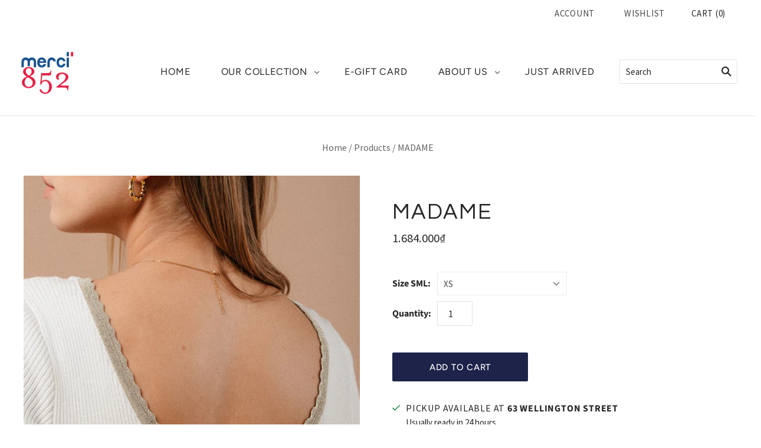

--- FILE ---
content_type: text/html; charset=utf-8
request_url: https://www.merci852.com/en-vn/products/2430000032202
body_size: 31146
content:
<!doctype html>
<html
  class="
    no-js
    loading
  "
  lang="en"
>
<head>
<!-- Global site tag (gtag.js) - Google Analytics -->
<script async src="https://www.googletagmanager.com/gtag/js?id=G-W73309Y9RS"></script>
<script>
  window.dataLayer = window.dataLayer || [];
  function gtag(){dataLayer.push(arguments);}
  gtag('js', new Date());

  gtag('config', 'G-W73309Y9RS');
</script>
  
<!-- "snippets/booster-seo.liquid" was not rendered, the associated app was uninstalled -->
    
      
    
    
    
    
      
    
    
    
      
    
    
    
      
    
    
    
      
    
    
    
    





   <meta name="description" content="The MADAME round V-neck sweater is a little jewel in the Grace &amp; Mila wardrobe. Thanks to its double V-neck, its round neckline and sequined edging on the collar, this lovely fitted sweater can be worn on either side, choosing to emphasize your décolleté or reveal your back. This MADAME short-sleeved fine knit sweater is simply perfect for mid-season.How to wear a fine knit sweater? The MADAME double-neck sweater is styled with high-waisted pants for a timeless look. The MADAME double-necked sweater is an elegant and feminine basic in our collectionDouble V-neck and round neckline with scalloped edgingThe sweater is ribbed in a fine knitSleeves reach to the elbowsFitted fitComposition and care instructions:72% viscose 28% polyester Do not tumble dry, hand wash - No spinning and gentle ironing Merci852">



    
      
    
    
    
    
      
    
    
    
      
    
    
    
      
    
    
    
      
    
    
    
    




  <title>MADAME | Merci852</title>



<script src="//instant.page/5.1.0" type="module" integrity="sha384-by67kQnR+pyfy8yWP4kPO12fHKRLHZPfEsiSXR8u2IKcTdxD805MGUXBzVPnkLHw"></script>


<!-- seo-booster-json-ld-Breadcrumb -->
<script type="application/ld+json">
    {
        "@context": "http://schema.org",
        "@type": "BreadcrumbList",
        "itemListElement": [{
            "@type": "ListItem",
            "position": 1,
            "item": {
                "@type": "Website",
                "@id": "https://www.merci852.com",
                "name": "Merci852"
            }
        }]

 }
</script>


  <meta charset="utf-8">
  <meta http-equiv="X-UA-Compatible" content="IE=edge,chrome=1">

  <!-- Preconnect Domains -->
  <link rel="preconnect" href="https://cdn.shopify.com" crossorigin>
  <link rel="preconnect" href="https://fonts.shopify.com" crossorigin>
  <link rel="preconnect" href="https://monorail-edge.shopifysvc.com">

  <!-- Preload Assets -->
  <link rel="preload" href="//www.merci852.com/cdn/shop/t/19/assets/chiko-icons.woff?v=12666650156901059331653598841" as="font" type="font/woff" crossorigin>
  <link rel="preload" href="//www.merci852.com/cdn/shop/t/19/assets/pxu-social-icons.woff?v=75149173774959108441653598846" as="font" type="font/woff" crossorigin>

  <link rel="preload" href="//www.merci852.com/cdn/shop/t/19/assets/theme.css?v=79102371303796095321759332586" as="style">

  <link rel="preload" href="//www.merci852.com/cdn/shop/t/19/assets/modernizr-2.8.2.min.js?v=38612161053245547031653598844" as="script">

  

  

  <link rel="preload" href="//www.merci852.com/cdn/shop/t/19/assets/grid.js?v=123938861690731376191653598843" as="script">

   

  

  
    <link rel="shortcut icon" href="//www.merci852.com/cdn/shop/files/logomerci852BBR_500x500_crop_center_6f89c186-7f7d-4f82-abae-a6d4e31fbcf5_32x32.jpg?v=1644923460" type="image/png" />
  

  
    <link rel="canonical" href="https://www.merci852.com/en-vn/products/2430000032202" />
  
  <meta name="viewport" content="width=device-width,initial-scale=1" />

  <!-- "snippets/buddha-megamenu.liquid" was not rendered, the associated app was uninstalled -->
  

<!-- Avada Boost Sales Script -->

      




          
          
          
          
          
          
          
          
          
          <script>
            const AVADA_ENHANCEMENTS = {};
            AVADA_ENHANCEMENTS.contentProtection = false;
            AVADA_ENHANCEMENTS.hideCheckoutButon = false;
            AVADA_ENHANCEMENTS.cartSticky = false;
            AVADA_ENHANCEMENTS.multiplePixelStatus = false;
            AVADA_ENHANCEMENTS.inactiveStatus = false;
            AVADA_ENHANCEMENTS.cartButtonAnimationStatus = false;
            AVADA_ENHANCEMENTS.whatsappStatus = false;
            AVADA_ENHANCEMENTS.messengerStatus = false;
            AVADA_ENHANCEMENTS.livechatStatus = false;
          </script>
































      <script>
        const AVADA_CDT = {};
        AVADA_CDT.template = "product";
        AVADA_CDT.collections = [];
        
          AVADA_CDT.collections.push("400811524317");
        
          AVADA_CDT.collections.push("400682942685");
        
          AVADA_CDT.collections.push("400682975453");
        
          AVADA_CDT.collections.push("400710992093");
        

        const AVADA_INVQTY = {};
        
          AVADA_INVQTY[44638516543709] = 2;
        
          AVADA_INVQTY[44638516576477] = 2;
        
          AVADA_INVQTY[44638516609245] = 0;
        
          AVADA_INVQTY[44638516642013] = 0;
        

        AVADA_CDT.cartitem = 0;
        AVADA_CDT.moneyformat = `{{amount_no_decimals_with_comma_separator}}₫`;
        AVADA_CDT.cartTotalPrice = 0;
        
        AVADA_CDT.selected_variant_id = 44638516543709;
        AVADA_CDT.product = {"id": 8392825438429,"title": "MADAME","handle": "2430000032202","vendor": "GRACE ET MILA",
            "type": "SWEATER","tags": [],"price": 168400000,"price_min": 168400000,"price_max": 168400000,
            "available": true,"price_varies": false,"compare_at_price": null,
            "compare_at_price_min": 0,"compare_at_price_max": 0,
            "compare_at_price_varies": false,"variants": [{"id":44638516543709,"title":"XS","option1":"XS","option2":null,"option3":null,"sku":null,"requires_shipping":true,"taxable":true,"featured_image":null,"available":true,"name":"MADAME - XS","public_title":"XS","options":["XS"],"price":168400000,"weight":0,"compare_at_price":null,"inventory_management":"shopify","barcode":"2430010032209","requires_selling_plan":false,"selling_plan_allocations":[]},{"id":44638516576477,"title":"S","option1":"S","option2":null,"option3":null,"sku":null,"requires_shipping":true,"taxable":true,"featured_image":null,"available":true,"name":"MADAME - S","public_title":"S","options":["S"],"price":168400000,"weight":0,"compare_at_price":null,"inventory_management":"shopify","barcode":"2430020032206","requires_selling_plan":false,"selling_plan_allocations":[]},{"id":44638516609245,"title":"M","option1":"M","option2":null,"option3":null,"sku":null,"requires_shipping":true,"taxable":true,"featured_image":null,"available":false,"name":"MADAME - M","public_title":"M","options":["M"],"price":168400000,"weight":0,"compare_at_price":null,"inventory_management":"shopify","barcode":"2430030032203","requires_selling_plan":false,"selling_plan_allocations":[]},{"id":44638516642013,"title":"L","option1":"L","option2":null,"option3":null,"sku":null,"requires_shipping":true,"taxable":true,"featured_image":null,"available":false,"name":"MADAME - L","public_title":"L","options":["L"],"price":168400000,"weight":0,"compare_at_price":null,"inventory_management":"shopify","barcode":"2430040032200","requires_selling_plan":false,"selling_plan_allocations":[]}],"featured_image": "\/\/www.merci852.com\/cdn\/shop\/files\/pull-madame-ecru2.jpg?v=1710666759","images": ["\/\/www.merci852.com\/cdn\/shop\/files\/pull-madame-ecru2.jpg?v=1710666759","\/\/www.merci852.com\/cdn\/shop\/files\/pull-madame-ecru3.jpg?v=1710666790","\/\/www.merci852.com\/cdn\/shop\/files\/pull-madame-ecru5.jpg?v=1710666801","\/\/www.merci852.com\/cdn\/shop\/files\/pull-madame-ecru.jpg?v=1710666814"]
            };
        

        window.AVADA_BADGES = window.AVADA_BADGES || {};
        window.AVADA_BADGES = []

        window.AVADA_GENERAL_SETTINGS = window.AVADA_GENERAL_SETTINGS || {};
        window.AVADA_GENERAL_SETTINGS = null

        window.AVADA_COUNDOWNS = window.AVADA_COUNDOWNS || {};
        window.AVADA_COUNDOWNS = [{},{}]

        window.AVADA_INACTIVE_TAB = window.AVADA_INACTIVE_TAB || {};
        window.AVADA_INACTIVE_TAB = null

        window.AVADA_LIVECHAT = window.AVADA_LIVECHAT || {};
        window.AVADA_LIVECHAT = null

        window.AVADA_STICKY_ATC = window.AVADA_STICKY_ATC || {};
        window.AVADA_STICKY_ATC = null

        window.AVADA_ATC_ANIMATION = window.AVADA_ATC_ANIMATION || {};
        window.AVADA_ATC_ANIMATION = null

        window.AVADA_SP = window.AVADA_SP || {};
        window.AVADA_SP = {"shop":"mdaZ5tlYZ4Fuwi8c6GOI","configuration":{"position":"bottom-left","hide_time_ago":false,"smart_hide":false,"smart_hide_time":3,"smart_hide_unit":"days","truncate_product_name":true,"display_duration":5,"first_delay":10,"pops_interval":10,"max_pops_display":20,"show_mobile":true,"mobile_position":"bottom","animation":"fadeInUp","out_animation":"fadeOutDown","with_sound":false,"display_order":"order","only_product_viewing":false,"notice_continuously":false,"custom_css":"","replay":true,"included_urls":"","excluded_urls":"","excluded_product_type":"","countries_all":true,"countries":[],"allow_show":"all","hide_close":true,"close_time":1,"close_time_unit":"days","support_rtl":false},"notifications":{"BJJNodAeIhqTGUxsTap9":{"settings":{"heading_text":"{{first_name}} in {{city}}, {{country}}","heading_font_weight":500,"heading_font_size":12,"content_text":"Purchased {{product_name}}","content_font_weight":800,"content_font_size":13,"background_image":"","background_color":"#FFF","heading_color":"#111","text_color":"#142A47","time_color":"#234342","with_border":false,"border_color":"#333333","border_width":1,"border_radius":20,"image_border_radius":20,"heading_decoration":null,"hover_product_decoration":null,"hover_product_color":"#122234","with_box_shadow":true,"font":"Raleway","language_code":"en","with_static_map":false,"use_dynamic_names":false,"dynamic_names":"","use_flag":false,"popup_custom_link":"","popup_custom_image":"","display_type":"popup","use_counter":false,"counter_color":"#0b4697","counter_unit_color":"#0b4697","counter_unit_plural":"views","counter_unit_single":"view","truncate_product_name":false,"allow_show":"all","included_urls":"","excluded_urls":""},"type":"order","items":[{"shipping_country":"Vietnam","shipping_first_name":"Raphaëlle ","first_name":"Raphaëlle ","date":"2022-05-05T22:44:09+08:00","shipping_city":"Hanoï ","product_id":7628933071069,"city":"Hanoï ","map_url":"https:\/\/storage.googleapis.com\/avada-boost-sales.appspot.com\/maps\/Hanoï .png","country":"Vietnam","product_link":"https:\/\/merci852.myshopify.com\/products\/2430000011672","product_handle":"2430000011672","product_image":"https:\/\/cdn.shopify.com\/s\/files\/1\/0616\/5243\/5165\/products\/telovyWHITE.jpg?v=1650183255","product_name":"LOVE WHITE","relativeDate":"16 days ago","smart_hide":true,"flag_url":"https:\/\/cdn1.avada.io\/proofo\/flags\/164-vietnam.svg"},{"first_name":"Raphaëlle ","map_url":"https:\/\/storage.googleapis.com\/avada-boost-sales.appspot.com\/maps\/Hanoï .png","date":"2022-05-05T22:44:09+08:00","country":"Vietnam","shipping_city":"Hanoï ","shipping_first_name":"Raphaëlle ","product_handle":"2430000003141","product_link":"https:\/\/merci852.myshopify.com\/products\/2430000003141","city":"Hanoï ","shipping_country":"Vietnam","product_image":"https:\/\/cdn.shopify.com\/s\/files\/1\/0616\/5243\/5165\/products\/bracelet-gold-buddha-thin-merci852.jpg?v=1646955172","product_name":"OFFICIAL BUDDHIST BRACELET – GOLD LEAF THIN","product_id":7584993018077,"relativeDate":"16 days ago","smart_hide":true,"flag_url":"https:\/\/cdn1.avada.io\/proofo\/flags\/164-vietnam.svg"},{"shipping_first_name":"Valerie","country":"Hong Kong","map_url":"https:\/\/storage.googleapis.com\/avada-boost-sales.appspot.com\/maps\/Hong Kong.png","first_name":"Valerie","product_name":"MONICA SNAKE BLUE","shipping_city":"Hong Kong","product_image":"https:\/\/cdn.shopify.com\/s\/files\/1\/0616\/5243\/5165\/products\/dress-crossbody-merci852-51.jpg?v=1649591488","city":"Hong Kong","product_handle":"2430000012211","product_link":"https:\/\/merci852.myshopify.com\/products\/2430000012211","product_id":7648618840285,"date":"2022-05-06T13:44:00+08:00","shipping_country":"Hong Kong","relativeDate":"16 days ago","smart_hide":true,"flag_url":"https:\/\/cdn1.avada.io\/proofo\/flags\/067-hong-kong.svg"},{"product_id":7610785431773,"product_link":"https:\/\/merci852.myshopify.com\/products\/2430000011191","map_url":"https:\/\/storage.googleapis.com\/avada-boost-sales.appspot.com\/maps\/Yuen Long.png","first_name":"Li","date":"2022-05-11T16:40:39+08:00","shipping_first_name":"Li","product_name":"METALLIC GOLD BANGLE","country":"Hong Kong","product_handle":"2430000011191","product_image":"https:\/\/cdn.shopify.com\/s\/files\/1\/0616\/5243\/5165\/products\/gold-enamelled-steelbangle-merci852-2.jpg?v=1647161725","city":"Yuen Long","shipping_country":"Hong Kong","shipping_city":"Yuen Long","relativeDate":"11 days ago","smart_hide":true,"flag_url":"https:\/\/cdn1.avada.io\/proofo\/flags\/067-hong-kong.svg"},{"shipping_country":"Hong Kong","product_id":7610784415965,"city":"Yuen Long","shipping_first_name":"Li","product_image":"https:\/\/cdn.shopify.com\/s\/files\/1\/0616\/5243\/5165\/products\/Bracelet-Lovely_2_silver-merci852-5.jpg?v=1647157788","country":"Hong Kong","date":"2022-05-11T16:40:39+08:00","product_name":"LORIANE SILVER - LAPIS","product_handle":"2430000004865","product_link":"https:\/\/merci852.myshopify.com\/products\/2430000004865","first_name":"Li","map_url":"https:\/\/storage.googleapis.com\/avada-boost-sales.appspot.com\/maps\/Yuen Long.png","shipping_city":"Yuen Long","relativeDate":"11 days ago","smart_hide":true,"flag_url":"https:\/\/cdn1.avada.io\/proofo\/flags\/067-hong-kong.svg"},{"product_id":7628932415709,"product_image":"https:\/\/cdn.shopify.com\/s\/files\/1\/0616\/5243\/5165\/products\/teeshirt-envoutant-marine_3.jpg?v=1648622106","shipping_first_name":"Ming","first_name":"Ming","date":"2022-05-17T18:56:30+08:00","city":"Tseung Kwan O","country":"Hong Kong","map_url":"https:\/\/storage.googleapis.com\/avada-boost-sales.appspot.com\/maps\/Tseung Kwan O.png","shipping_country":"Hong Kong","product_name":"ENVOUTANT NAVY","product_handle":"2430000011344","shipping_city":"Tseung Kwan O","product_link":"https:\/\/merci852.myshopify.com\/products\/2430000011344","relativeDate":"5 days ago","smart_hide":true,"flag_url":"https:\/\/cdn1.avada.io\/proofo\/flags\/067-hong-kong.svg"},{"product_handle":"2430000012877","shipping_country":"Hong Kong","shipping_first_name":"Ming","product_name":"CORALIE WHITE","shipping_city":"Tseung Kwan O","first_name":"Ming","product_id":7662538227933,"product_image":"https:\/\/cdn.shopify.com\/s\/files\/1\/0616\/5243\/5165\/products\/YCOO-PARIS-MERCI852-12.jpg?v=1650351000","country":"Hong Kong","product_link":"https:\/\/merci852.myshopify.com\/products\/2430000012877","city":"Tseung Kwan O","date":"2022-05-17T18:56:30+08:00","map_url":"https:\/\/storage.googleapis.com\/avada-boost-sales.appspot.com\/maps\/Tseung Kwan O.png","relativeDate":"5 days ago","smart_hide":true,"flag_url":"https:\/\/cdn1.avada.io\/proofo\/flags\/067-hong-kong.svg"},{"product_image":"https:\/\/cdn.shopify.com\/s\/files\/1\/0616\/5243\/5165\/products\/Captured_ecran2022-03-16a18.41.24.png?v=1647452935","product_name":"DINA GREEN","city":"Fo Tan","date":"2022-05-18T10:12:33+08:00","product_handle":"2430000009129","country":"Hong Kong","shipping_country":"Hong Kong","shipping_first_name":"Lily","shipping_city":"Fo Tan","first_name":"Lily","product_link":"https:\/\/merci852.myshopify.com\/products\/2430000009129","map_url":"https:\/\/storage.googleapis.com\/avada-boost-sales.appspot.com\/maps\/Fo Tan.png","product_id":7617649115357,"relativeDate":"4 days ago","smart_hide":true,"flag_url":"https:\/\/cdn1.avada.io\/proofo\/flags\/067-hong-kong.svg"},{"first_name":"Lily","shipping_city":"Fo Tan","date":"2022-05-18T10:12:33+08:00","product_handle":"2430000011771","map_url":"https:\/\/storage.googleapis.com\/avada-boost-sales.appspot.com\/maps\/Fo Tan.png","product_link":"https:\/\/merci852.myshopify.com\/products\/2430000011771","product_name":"MONICA SNAKE BEIGE","city":"Fo Tan","shipping_first_name":"Lily","country":"Hong Kong","product_id":7628933464285,"product_image":"https:\/\/cdn.shopify.com\/s\/files\/1\/0616\/5243\/5165\/products\/dress-crossbody-merci852-12.jpg?v=1648717584","shipping_country":"Hong Kong","relativeDate":"4 days ago","smart_hide":true,"flag_url":"https:\/\/cdn1.avada.io\/proofo\/flags\/067-hong-kong.svg"},{"city":"Fo Tan","shipping_city":"Fo Tan","map_url":"https:\/\/storage.googleapis.com\/avada-boost-sales.appspot.com\/maps\/Fo Tan.png","product_handle":"2430000011351","product_link":"https:\/\/merci852.myshopify.com\/products\/2430000011351","product_id":7627142267101,"shipping_first_name":"Lily","shipping_country":"Hong Kong","first_name":"Lily","country":"Hong Kong","product_image":"https:\/\/cdn.shopify.com\/s\/files\/1\/0616\/5243\/5165\/products\/access-elma-camel_2.webp?v=1648625497","date":"2022-05-18T10:12:33+08:00","product_name":"ELMA CAMEL","relativeDate":"4 days ago","smart_hide":true,"flag_url":"https:\/\/cdn1.avada.io\/proofo\/flags\/067-hong-kong.svg"},{"country":"Hong Kong","product_name":"TALSMA OFFWHITE","product_handle":"2430000011399","product_link":"https:\/\/merci852.myshopify.com\/products\/2430000011399","product_id":7627142398173,"shipping_city":"Tseung Kwan O","product_image":"https:\/\/cdn.shopify.com\/s\/files\/1\/0616\/5243\/5165\/products\/t-shirt-talsma-offwhite.jpg?v=1648619127","map_url":"https:\/\/storage.googleapis.com\/avada-boost-sales.appspot.com\/maps\/Tseung Kwan O.png","shipping_country":"Hong Kong","first_name":"Ming","shipping_first_name":"Ming","city":"Tseung Kwan O","date":"2022-05-19T21:58:52+08:00","relativeDate":"2 days ago","smart_hide":false,"flag_url":"https:\/\/cdn1.avada.io\/proofo\/flags\/067-hong-kong.svg"},{"shipping_first_name":"Ming","first_name":"Ming","shipping_city":"Tseung Kwan O","shipping_country":"Hong Kong","country":"Hong Kong","product_name":"TALSMA NAVY BLUE","product_link":"https:\/\/merci852.myshopify.com\/products\/2430000011436","date":"2022-05-19T21:58:52+08:00","product_handle":"2430000011436","map_url":"https:\/\/storage.googleapis.com\/avada-boost-sales.appspot.com\/maps\/Tseung Kwan O.png","city":"Tseung Kwan O","product_id":7627142496477,"product_image":"https:\/\/cdn.shopify.com\/s\/files\/1\/0616\/5243\/5165\/products\/TALSMA-teeshirt-navy-2.jpg?v=1648619064","relativeDate":"2 days ago","smart_hide":false,"flag_url":"https:\/\/cdn1.avada.io\/proofo\/flags\/067-hong-kong.svg"},{"country":"Hong Kong","city":"Stanley","shipping_first_name":"Maud","date":"2022-05-19T22:06:58+08:00","shipping_city":"Stanley","product_handle":"2430000009129","first_name":"Maud","product_name":"DINA GREEN","map_url":"https:\/\/storage.googleapis.com\/avada-boost-sales.appspot.com\/maps\/Stanley.png","product_id":7617649115357,"product_link":"https:\/\/merci852.myshopify.com\/products\/2430000009129","product_image":"https:\/\/cdn.shopify.com\/s\/files\/1\/0616\/5243\/5165\/products\/Captured_ecran2022-03-16a18.41.24.png?v=1647452935","shipping_country":"Hong Kong","relativeDate":"2 days ago","smart_hide":false,"flag_url":"https:\/\/cdn1.avada.io\/proofo\/flags\/067-hong-kong.svg"},{"map_url":"https:\/\/storage.googleapis.com\/avada-boost-sales.appspot.com\/maps\/Stanley.png","shipping_country":"Hong Kong","product_name":"MUSTHAVE GREEN","product_image":"https:\/\/cdn.shopify.com\/s\/files\/1\/0616\/5243\/5165\/products\/FRENCHCLOTHES-PARIS-MERCI852-108.jpg?v=1652691389","date":"2022-05-19T22:06:58+08:00","product_id":7693294403805,"product_link":"https:\/\/merci852.myshopify.com\/products\/2430000014444","product_handle":"2430000014444","shipping_first_name":"Maud","city":"Stanley","country":"Hong Kong","shipping_city":"Stanley","first_name":"Maud","relativeDate":"2 days ago","smart_hide":false,"flag_url":"https:\/\/cdn1.avada.io\/proofo\/flags\/067-hong-kong.svg"},{"shipping_country":"Hong Kong","shipping_city":"Stanley","product_image":"https:\/\/cdn.shopify.com\/s\/files\/1\/0616\/5243\/5165\/products\/YCOO-PARIS-MERCI852-26.jpg?v=1650346238","date":"2022-05-19T22:06:58+08:00","shipping_first_name":"Maud","country":"Hong Kong","product_link":"https:\/\/merci852.myshopify.com\/products\/2430000012891","map_url":"https:\/\/storage.googleapis.com\/avada-boost-sales.appspot.com\/maps\/Stanley.png","city":"Stanley","product_name":"CALYPSO SPARKLING ROYAL BLUE","product_handle":"2430000012891","product_id":7662538293469,"first_name":"Maud","relativeDate":"2 days ago","smart_hide":false,"flag_url":"https:\/\/cdn1.avada.io\/proofo\/flags\/067-hong-kong.svg"},{"product_name":"TELAM NAVY","product_link":"https:\/\/merci852.myshopify.com\/products\/2430000013850","shipping_country":"Hong Kong","product_id":7693291880669,"product_handle":"2430000013850","product_image":"https:\/\/cdn.shopify.com\/s\/files\/1\/0616\/5243\/5165\/products\/telamNAVY2.jpg?v=1652884293","shipping_first_name":"Maud","first_name":"Maud","city":"Stanley","shipping_city":"Stanley","map_url":"https:\/\/storage.googleapis.com\/avada-boost-sales.appspot.com\/maps\/Stanley.png","country":"Hong Kong","date":"2022-05-19T22:06:58+08:00","relativeDate":"2 days ago","smart_hide":false,"flag_url":"https:\/\/cdn1.avada.io\/proofo\/flags\/067-hong-kong.svg"},{"first_name":"Megumi","city":"Singapore","shipping_country":"Singapore","product_link":"https:\/\/merci852.myshopify.com\/products\/2430000012815","date":"2022-05-20T09:58:48+08:00","product_image":"https:\/\/cdn.shopify.com\/s\/files\/1\/0616\/5243\/5165\/products\/YCOO-PARIS-MERCI852-24.jpg?v=1650345930","shipping_first_name":"Megumi","shipping_city":"Singapore","product_handle":"2430000012815","map_url":"https:\/\/storage.googleapis.com\/avada-boost-sales.appspot.com\/maps\/Singapore.png","product_name":"CANDY WHITE","product_id":7662537244893,"country":"Singapore","relativeDate":"2 days ago","smart_hide":false,"flag_url":"https:\/\/cdn1.avada.io\/proofo\/flags\/141-singapore.svg"},{"country":"Singapore","product_image":"https:\/\/cdn.shopify.com\/s\/files\/1\/0616\/5243\/5165\/products\/FRENCHCLOTHES-PARIS-MERCI852-66.jpg?v=1652698836","shipping_country":"Singapore","product_link":"https:\/\/merci852.myshopify.com\/products\/2430000014208","date":"2022-05-20T09:58:48+08:00","city":"Singapore","first_name":"Megumi","product_name":"CASSANDRE NAVY","shipping_first_name":"Megumi","shipping_city":"Singapore","product_id":7693293322461,"product_handle":"2430000014208","map_url":"https:\/\/storage.googleapis.com\/avada-boost-sales.appspot.com\/maps\/Singapore.png","relativeDate":"2 days ago","smart_hide":false,"flag_url":"https:\/\/cdn1.avada.io\/proofo\/flags\/141-singapore.svg"},{"product_link":"https:\/\/merci852.myshopify.com\/products\/2430000012853","shipping_city":"Singapore","product_name":"CELESTE OFF WHITE","product_image":"https:\/\/cdn.shopify.com\/s\/files\/1\/0616\/5243\/5165\/products\/YCOO-PARIS-MERCI852-41.jpg?v=1650352580","country":"Singapore","city":"Singapore","product_id":7662538096861,"product_handle":"2430000012853","map_url":"https:\/\/storage.googleapis.com\/avada-boost-sales.appspot.com\/maps\/Singapore.png","first_name":"Megumi","shipping_first_name":"Megumi","date":"2022-05-20T09:58:48+08:00","shipping_country":"Singapore","relativeDate":"2 days ago","smart_hide":false,"flag_url":"https:\/\/cdn1.avada.io\/proofo\/flags\/141-singapore.svg"},{"shipping_first_name":"Emilie","shipping_country":"Hong Kong","product_image":"https:\/\/cdn.shopify.com\/s\/files\/1\/0616\/5243\/5165\/products\/FRENCHCLOTHES-PARIS-MERCI852-66.jpg?v=1652698836","first_name":"Emilie","date":"2022-05-20T12:03:05+08:00","product_handle":"2430000014208","product_link":"https:\/\/merci852.myshopify.com\/products\/2430000014208","product_name":"CASSANDRE NAVY","country":"Hong Kong","city":"ClearwaterBay","shipping_city":"ClearwaterBay","map_url":"https:\/\/storage.googleapis.com\/avada-boost-sales.appspot.com\/maps\/ClearwaterBay.png","product_id":7693293322461,"relativeDate":"2 days ago","smart_hide":false,"flag_url":"https:\/\/cdn1.avada.io\/proofo\/flags\/067-hong-kong.svg"},{"country":"Hong Kong","product_id":7662541177053,"product_name":"MARINA BLUE","shipping_first_name":"Emilie","product_image":"https:\/\/cdn.shopify.com\/s\/files\/1\/0616\/5243\/5165\/products\/ae756866-3720-4c13-bc29-50202ad7d932.jpg?v=1650346969","first_name":"Emilie","date":"2022-05-20T12:03:05+08:00","shipping_city":"ClearwaterBay","map_url":"https:\/\/storage.googleapis.com\/avada-boost-sales.appspot.com\/maps\/ClearwaterBay.png","product_handle":"2430000013225","product_link":"https:\/\/merci852.myshopify.com\/products\/2430000013225","shipping_country":"Hong Kong","city":"ClearwaterBay","relativeDate":"2 days ago","smart_hide":false,"flag_url":"https:\/\/cdn1.avada.io\/proofo\/flags\/067-hong-kong.svg"},{"shipping_country":"Hong Kong","map_url":"https:\/\/storage.googleapis.com\/avada-boost-sales.appspot.com\/maps\/ClearwaterBay.png","city":"ClearwaterBay","product_id":7662537310429,"product_handle":"2430000012839","shipping_first_name":"Emilie","country":"Hong Kong","product_name":"CLARA STRIPED NAVY","product_image":"https:\/\/cdn.shopify.com\/s\/files\/1\/0616\/5243\/5165\/products\/YCOO-PARIS-MERCI852-33.jpg?v=1650351861","product_link":"https:\/\/merci852.myshopify.com\/products\/2430000012839","first_name":"Emilie","shipping_city":"ClearwaterBay","date":"2022-05-20T12:03:05+08:00","relativeDate":"2 days ago","smart_hide":false,"flag_url":"https:\/\/cdn1.avada.io\/proofo\/flags\/067-hong-kong.svg"},{"date":"2022-05-20T12:46:10+08:00","product_id":7693293322461,"product_link":"https:\/\/merci852.myshopify.com\/products\/2430000014208","country":"Hong Kong","shipping_city":"Clear Water Bay","shipping_first_name":"Charlotte","product_handle":"2430000014208","first_name":"Charlotte","map_url":"https:\/\/storage.googleapis.com\/avada-boost-sales.appspot.com\/maps\/Clear Water Bay.png","product_image":"https:\/\/cdn.shopify.com\/s\/files\/1\/0616\/5243\/5165\/products\/FRENCHCLOTHES-PARIS-MERCI852-66.jpg?v=1652698836","product_name":"CASSANDRE NAVY","city":"Clear Water Bay","shipping_country":"Hong Kong","relativeDate":"2 days ago","smart_hide":false,"flag_url":"https:\/\/cdn1.avada.io\/proofo\/flags\/067-hong-kong.svg"},{"product_name":"LILOU","product_id":7629057065181,"map_url":"https:\/\/storage.googleapis.com\/avada-boost-sales.appspot.com\/maps\/Clear Water bay.png","product_link":"https:\/\/merci852.myshopify.com\/products\/2430000012280","shipping_first_name":"Charlotte ","product_image":"https:\/\/cdn.shopify.com\/s\/files\/1\/0616\/5243\/5165\/products\/INAPRIL86-18.jpg?v=1648540516","city":"Clear Water bay","first_name":"Charlotte ","shipping_city":"Clear Water bay","shipping_country":"Hong Kong","date":"2022-05-20T21:38:55+08:00","country":"Hong Kong","product_handle":"2430000012280","relativeDate":"a day ago","smart_hide":false,"flag_url":"https:\/\/cdn1.avada.io\/proofo\/flags\/067-hong-kong.svg"},{"shipping_first_name":"Charlotte ","product_handle":"2430000012273","product_name":"AMOUR WHITE","date":"2022-05-20T21:38:55+08:00","shipping_city":"Clear Water bay","product_id":7629056934109,"product_link":"https:\/\/merci852.myshopify.com\/products\/2430000012273","product_image":"https:\/\/cdn.shopify.com\/s\/files\/1\/0616\/5243\/5165\/products\/INAPRIL86-10.jpg?v=1648537995","country":"Hong Kong","first_name":"Charlotte ","shipping_country":"Hong Kong","map_url":"https:\/\/storage.googleapis.com\/avada-boost-sales.appspot.com\/maps\/Clear Water bay.png","city":"Clear Water bay","relativeDate":"a day ago","smart_hide":false,"flag_url":"https:\/\/cdn1.avada.io\/proofo\/flags\/067-hong-kong.svg"},{"product_name":"CASIMIR GREEN","city":"Clear Water bay","map_url":"https:\/\/storage.googleapis.com\/avada-boost-sales.appspot.com\/maps\/Clear Water bay.png","product_handle":"2430000012754","product_image":"https:\/\/cdn.shopify.com\/s\/files\/1\/0616\/5243\/5165\/products\/YCOO-PARIS-MERCI852-1.jpg?v=1650352289","first_name":"Charlotte ","shipping_country":"Hong Kong","date":"2022-05-20T21:38:55+08:00","product_link":"https:\/\/merci852.myshopify.com\/products\/2430000012754","product_id":7662593802461,"shipping_first_name":"Charlotte ","shipping_city":"Clear Water bay","country":"Hong Kong","relativeDate":"a day ago","smart_hide":false,"flag_url":"https:\/\/cdn1.avada.io\/proofo\/flags\/067-hong-kong.svg"},{"product_image":"https:\/\/cdn.shopify.com\/s\/files\/1\/0616\/5243\/5165\/products\/INAPRIL86-9.jpg?v=1648538784","country":"Hong Kong","map_url":"https:\/\/storage.googleapis.com\/avada-boost-sales.appspot.com\/maps\/Clear Water bay.png","product_name":"DEMAIN WHITE","product_handle":"2430000012259","first_name":"Charlotte ","shipping_first_name":"Charlotte ","date":"2022-05-20T21:38:55+08:00","shipping_country":"Hong Kong","shipping_city":"Clear Water bay","product_id":7629056803037,"city":"Clear Water bay","product_link":"https:\/\/merci852.myshopify.com\/products\/2430000012259","relativeDate":"a day ago","smart_hide":false,"flag_url":"https:\/\/cdn1.avada.io\/proofo\/flags\/067-hong-kong.svg"},{"shipping_city":"Tai Tam","date":"2022-05-21T22:15:20+08:00","shipping_country":"Hong Kong","product_name":"DEMAIN WHITE","map_url":"https:\/\/storage.googleapis.com\/avada-boost-sales.appspot.com\/maps\/Tai Tam.png","city":"Tai Tam","product_link":"https:\/\/merci852.myshopify.com\/products\/2430000012259","first_name":"Poh Sim","product_handle":"2430000012259","country":"Hong Kong","shipping_first_name":"Poh Sim","product_image":"https:\/\/cdn.shopify.com\/s\/files\/1\/0616\/5243\/5165\/products\/INAPRIL86-9.jpg?v=1648538784","product_id":7629056803037,"relativeDate":"9 hours ago","smart_hide":false,"flag_url":"https:\/\/cdn1.avada.io\/proofo\/flags\/067-hong-kong.svg"},{"first_name":"Poh Sim","country":"Hong Kong","product_link":"https:\/\/merci852.myshopify.com\/products\/2430000012891","shipping_first_name":"Poh Sim","city":"Tai Tam","product_handle":"2430000012891","map_url":"https:\/\/storage.googleapis.com\/avada-boost-sales.appspot.com\/maps\/Tai Tam.png","product_image":"https:\/\/cdn.shopify.com\/s\/files\/1\/0616\/5243\/5165\/products\/YCOO-PARIS-MERCI852-26.jpg?v=1650346238","date":"2022-05-21T22:15:20+08:00","product_id":7662538293469,"product_name":"CALYPSO SPARKLING ROYAL BLUE","shipping_country":"Hong Kong","shipping_city":"Tai Tam","relativeDate":"9 hours ago","smart_hide":false,"flag_url":"https:\/\/cdn1.avada.io\/proofo\/flags\/067-hong-kong.svg"},{"shipping_first_name":"Poh Sim","shipping_country":"Hong Kong","city":"Tai Tam","map_url":"https:\/\/storage.googleapis.com\/avada-boost-sales.appspot.com\/maps\/Tai Tam.png","product_name":"ENVOUTANT NAVY","shipping_city":"Tai Tam","date":"2022-05-21T22:15:20+08:00","product_link":"https:\/\/merci852.myshopify.com\/products\/2430000011344","product_image":"https:\/\/cdn.shopify.com\/s\/files\/1\/0616\/5243\/5165\/products\/teeshirt-envoutant-marine_3.jpg?v=1648622106","product_handle":"2430000011344","first_name":"Poh Sim","country":"Hong Kong","product_id":7628932415709,"relativeDate":"9 hours ago","smart_hide":false,"flag_url":"https:\/\/cdn1.avada.io\/proofo\/flags\/067-hong-kong.svg"}],"source":"shopify\/order"}}}

         window.AVADA_BS_FSB = window.AVADA_BS_FSB || {};
         window.AVADA_BS_FSB = {
          bars: [],
          cart: 0,
          compatible: {
            langify: ''
          }
        }
      </script>
<!-- /Avada Boost Sales Script -->

<script>window.performance && window.performance.mark && window.performance.mark('shopify.content_for_header.start');</script><meta name="facebook-domain-verification" content="pke16nq8z3u9089rh5rh5k0znhf0tm">
<meta name="google-site-verification" content="Xwalj6D06DmNhw9jYNr-MkTMXhUG_7JROJU5t679uYk">
<meta name="facebook-domain-verification" content="pke16nq8z3u9089rh5rh5k0znhf0tm">
<meta id="shopify-digital-wallet" name="shopify-digital-wallet" content="/61652435165/digital_wallets/dialog">
<meta name="shopify-checkout-api-token" content="9606564a4ddf689fc62b4cc213ea00a4">
<link rel="alternate" hreflang="x-default" href="https://www.merci852.com/products/2430000032202">
<link rel="alternate" hreflang="en" href="https://www.merci852.com/products/2430000032202">
<link rel="alternate" hreflang="en-CN" href="https://www.merci852.com/en-cn/products/2430000032202">
<link rel="alternate" hreflang="en-SG" href="https://www.merci852.com/en-sg/products/2430000032202">
<link rel="alternate" hreflang="en-TW" href="https://www.merci852.com/en-tw/products/2430000032202">
<link rel="alternate" hreflang="en-JP" href="https://www.merci852.com/en-jp/products/2430000032202">
<link rel="alternate" hreflang="en-MO" href="https://www.merci852.com/en-mo/products/2430000032202">
<link rel="alternate" hreflang="en-MY" href="https://www.merci852.com/en-my/products/2430000032202">
<link rel="alternate" hreflang="en-TH" href="https://www.merci852.com/en-th/products/2430000032202">
<link rel="alternate" hreflang="en-KR" href="https://www.merci852.com/en-kr/products/2430000032202">
<link rel="alternate" hreflang="en-VN" href="https://www.merci852.com/en-vn/products/2430000032202">
<link rel="alternate" type="application/json+oembed" href="https://www.merci852.com/en-vn/products/2430000032202.oembed">
<script async="async" src="/checkouts/internal/preloads.js?locale=en-VN"></script>
<script id="apple-pay-shop-capabilities" type="application/json">{"shopId":61652435165,"countryCode":"HK","currencyCode":"VND","merchantCapabilities":["supports3DS"],"merchantId":"gid:\/\/shopify\/Shop\/61652435165","merchantName":"Merci852","requiredBillingContactFields":["postalAddress","email","phone"],"requiredShippingContactFields":["postalAddress","email","phone"],"shippingType":"shipping","supportedNetworks":["visa","masterCard","amex"],"total":{"type":"pending","label":"Merci852","amount":"1.00"},"shopifyPaymentsEnabled":true,"supportsSubscriptions":true}</script>
<script id="shopify-features" type="application/json">{"accessToken":"9606564a4ddf689fc62b4cc213ea00a4","betas":["rich-media-storefront-analytics"],"domain":"www.merci852.com","predictiveSearch":true,"shopId":61652435165,"locale":"en"}</script>
<script>var Shopify = Shopify || {};
Shopify.shop = "merci852.myshopify.com";
Shopify.locale = "en";
Shopify.currency = {"active":"VND","rate":"3435.9822"};
Shopify.country = "VN";
Shopify.theme = {"name":"Grid (26-05-2022)","id":132919591133,"schema_name":"Grid","schema_version":"5.2.0","theme_store_id":null,"role":"main"};
Shopify.theme.handle = "null";
Shopify.theme.style = {"id":null,"handle":null};
Shopify.cdnHost = "www.merci852.com/cdn";
Shopify.routes = Shopify.routes || {};
Shopify.routes.root = "/en-vn/";</script>
<script type="module">!function(o){(o.Shopify=o.Shopify||{}).modules=!0}(window);</script>
<script>!function(o){function n(){var o=[];function n(){o.push(Array.prototype.slice.apply(arguments))}return n.q=o,n}var t=o.Shopify=o.Shopify||{};t.loadFeatures=n(),t.autoloadFeatures=n()}(window);</script>
<script id="shop-js-analytics" type="application/json">{"pageType":"product"}</script>
<script defer="defer" async type="module" src="//www.merci852.com/cdn/shopifycloud/shop-js/modules/v2/client.init-shop-cart-sync_C5BV16lS.en.esm.js"></script>
<script defer="defer" async type="module" src="//www.merci852.com/cdn/shopifycloud/shop-js/modules/v2/chunk.common_CygWptCX.esm.js"></script>
<script type="module">
  await import("//www.merci852.com/cdn/shopifycloud/shop-js/modules/v2/client.init-shop-cart-sync_C5BV16lS.en.esm.js");
await import("//www.merci852.com/cdn/shopifycloud/shop-js/modules/v2/chunk.common_CygWptCX.esm.js");

  window.Shopify.SignInWithShop?.initShopCartSync?.({"fedCMEnabled":true,"windoidEnabled":true});

</script>
<script>(function() {
  var isLoaded = false;
  function asyncLoad() {
    if (isLoaded) return;
    isLoaded = true;
    var urls = ["https:\/\/assets.smartwishlist.webmarked.net\/static\/v6\/smartwishlist.js?shop=merci852.myshopify.com","https:\/\/cdn.shopify.com\/s\/files\/1\/0683\/1371\/0892\/files\/splmn-shopify-prod-August-31.min.js?v=1693985059\u0026shop=merci852.myshopify.com","https:\/\/gtranslate.io\/shopify\/gtranslate.js?shop=merci852.myshopify.com"];
    for (var i = 0; i < urls.length; i++) {
      var s = document.createElement('script');
      s.type = 'text/javascript';
      s.async = true;
      s.src = urls[i];
      var x = document.getElementsByTagName('script')[0];
      x.parentNode.insertBefore(s, x);
    }
  };
  if(window.attachEvent) {
    window.attachEvent('onload', asyncLoad);
  } else {
    window.addEventListener('load', asyncLoad, false);
  }
})();</script>
<script id="__st">var __st={"a":61652435165,"offset":28800,"reqid":"f78c0e3a-3c4d-4c3b-9b0d-4eb369e24586-1768852822","pageurl":"www.merci852.com\/en-vn\/products\/2430000032202","u":"8665f9dc7e5c","p":"product","rtyp":"product","rid":8392825438429};</script>
<script>window.ShopifyPaypalV4VisibilityTracking = true;</script>
<script id="captcha-bootstrap">!function(){'use strict';const t='contact',e='account',n='new_comment',o=[[t,t],['blogs',n],['comments',n],[t,'customer']],c=[[e,'customer_login'],[e,'guest_login'],[e,'recover_customer_password'],[e,'create_customer']],r=t=>t.map((([t,e])=>`form[action*='/${t}']:not([data-nocaptcha='true']) input[name='form_type'][value='${e}']`)).join(','),a=t=>()=>t?[...document.querySelectorAll(t)].map((t=>t.form)):[];function s(){const t=[...o],e=r(t);return a(e)}const i='password',u='form_key',d=['recaptcha-v3-token','g-recaptcha-response','h-captcha-response',i],f=()=>{try{return window.sessionStorage}catch{return}},m='__shopify_v',_=t=>t.elements[u];function p(t,e,n=!1){try{const o=window.sessionStorage,c=JSON.parse(o.getItem(e)),{data:r}=function(t){const{data:e,action:n}=t;return t[m]||n?{data:e,action:n}:{data:t,action:n}}(c);for(const[e,n]of Object.entries(r))t.elements[e]&&(t.elements[e].value=n);n&&o.removeItem(e)}catch(o){console.error('form repopulation failed',{error:o})}}const l='form_type',E='cptcha';function T(t){t.dataset[E]=!0}const w=window,h=w.document,L='Shopify',v='ce_forms',y='captcha';let A=!1;((t,e)=>{const n=(g='f06e6c50-85a8-45c8-87d0-21a2b65856fe',I='https://cdn.shopify.com/shopifycloud/storefront-forms-hcaptcha/ce_storefront_forms_captcha_hcaptcha.v1.5.2.iife.js',D={infoText:'Protected by hCaptcha',privacyText:'Privacy',termsText:'Terms'},(t,e,n)=>{const o=w[L][v],c=o.bindForm;if(c)return c(t,g,e,D).then(n);var r;o.q.push([[t,g,e,D],n]),r=I,A||(h.body.append(Object.assign(h.createElement('script'),{id:'captcha-provider',async:!0,src:r})),A=!0)});var g,I,D;w[L]=w[L]||{},w[L][v]=w[L][v]||{},w[L][v].q=[],w[L][y]=w[L][y]||{},w[L][y].protect=function(t,e){n(t,void 0,e),T(t)},Object.freeze(w[L][y]),function(t,e,n,w,h,L){const[v,y,A,g]=function(t,e,n){const i=e?o:[],u=t?c:[],d=[...i,...u],f=r(d),m=r(i),_=r(d.filter((([t,e])=>n.includes(e))));return[a(f),a(m),a(_),s()]}(w,h,L),I=t=>{const e=t.target;return e instanceof HTMLFormElement?e:e&&e.form},D=t=>v().includes(t);t.addEventListener('submit',(t=>{const e=I(t);if(!e)return;const n=D(e)&&!e.dataset.hcaptchaBound&&!e.dataset.recaptchaBound,o=_(e),c=g().includes(e)&&(!o||!o.value);(n||c)&&t.preventDefault(),c&&!n&&(function(t){try{if(!f())return;!function(t){const e=f();if(!e)return;const n=_(t);if(!n)return;const o=n.value;o&&e.removeItem(o)}(t);const e=Array.from(Array(32),(()=>Math.random().toString(36)[2])).join('');!function(t,e){_(t)||t.append(Object.assign(document.createElement('input'),{type:'hidden',name:u})),t.elements[u].value=e}(t,e),function(t,e){const n=f();if(!n)return;const o=[...t.querySelectorAll(`input[type='${i}']`)].map((({name:t})=>t)),c=[...d,...o],r={};for(const[a,s]of new FormData(t).entries())c.includes(a)||(r[a]=s);n.setItem(e,JSON.stringify({[m]:1,action:t.action,data:r}))}(t,e)}catch(e){console.error('failed to persist form',e)}}(e),e.submit())}));const S=(t,e)=>{t&&!t.dataset[E]&&(n(t,e.some((e=>e===t))),T(t))};for(const o of['focusin','change'])t.addEventListener(o,(t=>{const e=I(t);D(e)&&S(e,y())}));const B=e.get('form_key'),M=e.get(l),P=B&&M;t.addEventListener('DOMContentLoaded',(()=>{const t=y();if(P)for(const e of t)e.elements[l].value===M&&p(e,B);[...new Set([...A(),...v().filter((t=>'true'===t.dataset.shopifyCaptcha))])].forEach((e=>S(e,t)))}))}(h,new URLSearchParams(w.location.search),n,t,e,['guest_login'])})(!0,!0)}();</script>
<script integrity="sha256-4kQ18oKyAcykRKYeNunJcIwy7WH5gtpwJnB7kiuLZ1E=" data-source-attribution="shopify.loadfeatures" defer="defer" src="//www.merci852.com/cdn/shopifycloud/storefront/assets/storefront/load_feature-a0a9edcb.js" crossorigin="anonymous"></script>
<script data-source-attribution="shopify.dynamic_checkout.dynamic.init">var Shopify=Shopify||{};Shopify.PaymentButton=Shopify.PaymentButton||{isStorefrontPortableWallets:!0,init:function(){window.Shopify.PaymentButton.init=function(){};var t=document.createElement("script");t.src="https://www.merci852.com/cdn/shopifycloud/portable-wallets/latest/portable-wallets.en.js",t.type="module",document.head.appendChild(t)}};
</script>
<script data-source-attribution="shopify.dynamic_checkout.buyer_consent">
  function portableWalletsHideBuyerConsent(e){var t=document.getElementById("shopify-buyer-consent"),n=document.getElementById("shopify-subscription-policy-button");t&&n&&(t.classList.add("hidden"),t.setAttribute("aria-hidden","true"),n.removeEventListener("click",e))}function portableWalletsShowBuyerConsent(e){var t=document.getElementById("shopify-buyer-consent"),n=document.getElementById("shopify-subscription-policy-button");t&&n&&(t.classList.remove("hidden"),t.removeAttribute("aria-hidden"),n.addEventListener("click",e))}window.Shopify?.PaymentButton&&(window.Shopify.PaymentButton.hideBuyerConsent=portableWalletsHideBuyerConsent,window.Shopify.PaymentButton.showBuyerConsent=portableWalletsShowBuyerConsent);
</script>
<script data-source-attribution="shopify.dynamic_checkout.cart.bootstrap">document.addEventListener("DOMContentLoaded",(function(){function t(){return document.querySelector("shopify-accelerated-checkout-cart, shopify-accelerated-checkout")}if(t())Shopify.PaymentButton.init();else{new MutationObserver((function(e,n){t()&&(Shopify.PaymentButton.init(),n.disconnect())})).observe(document.body,{childList:!0,subtree:!0})}}));
</script>
<link id="shopify-accelerated-checkout-styles" rel="stylesheet" media="screen" href="https://www.merci852.com/cdn/shopifycloud/portable-wallets/latest/accelerated-checkout-backwards-compat.css" crossorigin="anonymous">
<style id="shopify-accelerated-checkout-cart">
        #shopify-buyer-consent {
  margin-top: 1em;
  display: inline-block;
  width: 100%;
}

#shopify-buyer-consent.hidden {
  display: none;
}

#shopify-subscription-policy-button {
  background: none;
  border: none;
  padding: 0;
  text-decoration: underline;
  font-size: inherit;
  cursor: pointer;
}

#shopify-subscription-policy-button::before {
  box-shadow: none;
}

      </style>

<script>window.performance && window.performance.mark && window.performance.mark('shopify.content_for_header.end');</script>

  
  















<meta property="og:site_name" content="Merci852">
<meta property="og:url" content="https://www.merci852.com/en-vn/products/2430000032202">
<meta property="og:title" content="MADAME">
<meta property="og:type" content="website">
<meta property="og:description" content="The MADAME round V-neck sweater is a little jewel in the Grace &amp;amp; Mila wardrobe. Thanks to its double V-neck, its round neckline and sequined edging on the collar, this lovely fitted sweater can be worn on either side, choosing to emphasize your décolleté or reveal your back. This MADAME short-sleeved fine knit swea">




    
    
    

    
    
    <meta
      property="og:image"
      content="https://www.merci852.com/cdn/shop/files/pull-madame-ecru2_1200x1690.jpg?v=1710666759"
    />
    <meta
      property="og:image:secure_url"
      content="https://www.merci852.com/cdn/shop/files/pull-madame-ecru2_1200x1690.jpg?v=1710666759"
    />
    <meta property="og:image:width" content="1200" />
    <meta property="og:image:height" content="1690" />
    
    
    <meta property="og:image:alt" content="merci852 - top- lurex- gold - Paris fashion -french stule" />
  
















<meta name="twitter:title" content="MADAME">
<meta name="twitter:description" content="The MADAME round V-neck sweater is a little jewel in the Grace &amp;amp; Mila wardrobe. Thanks to its double V-neck, its round neckline and sequined edging on the collar, this lovely fitted sweater can be worn on either side, choosing to emphasize your décolleté or reveal your back. This MADAME short-sleeved fine knit swea">


    
    
    
      
      
      <meta name="twitter:card" content="summary">
    
    
    <meta
      property="twitter:image"
      content="https://www.merci852.com/cdn/shop/files/pull-madame-ecru2_1200x1200_crop_center.jpg?v=1710666759"
    />
    <meta property="twitter:image:width" content="1200" />
    <meta property="twitter:image:height" content="1200" />
    
    
    <meta property="twitter:image:alt" content="merci852 - top- lurex- gold - Paris fashion -french stule" />
  



  <!-- Theme CSS -->
  <link rel="stylesheet" href="//www.merci852.com/cdn/shop/t/19/assets/theme.css?v=79102371303796095321759332586">
  

  <!-- Theme object -->
  
  <script>
    var Theme = {};
    Theme.version = "5.2.0";
    Theme.name = 'Grid';
  
    Theme.currency = "HKD";
    Theme.moneyFormat = "{{amount_no_decimals_with_comma_separator}}₫";
  
    Theme.pleaseSelectText = "Please Select";
  
    Theme.addToCartSuccess = "**product** has been successfully added to your **cart_link**. Feel free to **continue_link** or **checkout_link**.";
  
    
  
    Theme.shippingCalculator = true;
    Theme.shippingButton = "Calculate shipping";
    Theme.shippingDisabled = "Calculating...";
  
    
  
    Theme.shippingCalcErrorMessage = "Error: zip / postal code --error_message--";
    Theme.shippingCalcMultiRates = "There are --number_of_rates-- shipping rates available for --address--, starting at --rate--.";
    Theme.shippingCalcOneRate = "There is one shipping rate available for --address--.";
    Theme.shippingCalcNoRates = "We do not ship to this destination.";
    Theme.shippingCalcRateValues = "--rate_title-- at --rate--";
  
    Theme.routes = {
      "root_url": "/en-vn",
      "account_url": "/en-vn/account",
      "account_login_url": "/en-vn/account/login",
      "account_logout_url": "/en-vn/account/logout",
      "account_register_url": "/en-vn/account/register",
      "account_addresses_url": "/en-vn/account/addresses",
      "collections_url": "/en-vn/collections",
      "all_products_collection_url": "/en-vn/collections/all",
      "search_url": "/en-vn/search",
      "cart_url": "/en-vn/cart",
      "cart_add_url": "/en-vn/cart/add",
      "cart_change_url": "/en-vn/cart/change",
      "cart_clear_url": "/en-vn/cart/clear",
      "product_recommendations_url": "/en-vn/recommendations/products",
    };
  </script>
  

<!-- "snippets/weglot_hreftags.liquid" was not rendered, the associated app was uninstalled -->
<!-- "snippets/weglot_switcher.liquid" was not rendered, the associated app was uninstalled -->

<!-- GS-Inventory Start. Do not change -->
  
  <script class="gsinvProdScript">
    gsInventoryDefaultV = "44638516543709";
    cntImages = 0;
    gsInventoryQty = {};
    gsIncoming = {};    
    gsIncomingDate = {};
    gsInventoryContinue = {};
    gssiproductUrl = "2430000032202";
     gsInventoryQty[44638516543709] =  2  ; gsIncomingDate[44638516543709] = ''; gsInventoryContinue[44638516543709] = 'deny'; gsIncoming[44638516543709] =  false  ; cntImages++;  gsInventoryQty[44638516576477] =  2  ; gsIncomingDate[44638516576477] = ''; gsInventoryContinue[44638516576477] = 'deny'; gsIncoming[44638516576477] =  false  ; cntImages++;  gsInventoryQty[44638516609245] =  0  ; gsIncomingDate[44638516609245] = ''; gsInventoryContinue[44638516609245] = 'deny'; gsIncoming[44638516609245] =  false  ; cntImages++;  gsInventoryQty[44638516642013] =  0  ; gsIncomingDate[44638516642013] = ''; gsInventoryContinue[44638516642013] = 'deny'; gsIncoming[44638516642013] =  false  ; cntImages++;     
  </script>

<script class="gsinvdata">
                             
  </script>

<script async type="text/javascript" src="https://gravity-apps.com/showinventory/js/shopify/gsinventory7961.js?v=432cb7ae65e22dda4b742c4575637ead"></script>
<!-- GS-Inventory End. Do not change  -->
  
  <script type="text/javascript">
    (function(c,l,a,r,i,t,y){
        c[a]=c[a]||function(){(c[a].q=c[a].q||[]).push(arguments)};
        t=l.createElement(r);t.async=1;t.src="https://www.clarity.ms/tag/"+i;
        y=l.getElementsByTagName(r)[0];y.parentNode.insertBefore(t,y);
    })(window, document, "clarity", "script", "c6934jgcxs");
</script>
  <link href="https://monorail-edge.shopifysvc.com" rel="dns-prefetch">
<script>(function(){if ("sendBeacon" in navigator && "performance" in window) {try {var session_token_from_headers = performance.getEntriesByType('navigation')[0].serverTiming.find(x => x.name == '_s').description;} catch {var session_token_from_headers = undefined;}var session_cookie_matches = document.cookie.match(/_shopify_s=([^;]*)/);var session_token_from_cookie = session_cookie_matches && session_cookie_matches.length === 2 ? session_cookie_matches[1] : "";var session_token = session_token_from_headers || session_token_from_cookie || "";function handle_abandonment_event(e) {var entries = performance.getEntries().filter(function(entry) {return /monorail-edge.shopifysvc.com/.test(entry.name);});if (!window.abandonment_tracked && entries.length === 0) {window.abandonment_tracked = true;var currentMs = Date.now();var navigation_start = performance.timing.navigationStart;var payload = {shop_id: 61652435165,url: window.location.href,navigation_start,duration: currentMs - navigation_start,session_token,page_type: "product"};window.navigator.sendBeacon("https://monorail-edge.shopifysvc.com/v1/produce", JSON.stringify({schema_id: "online_store_buyer_site_abandonment/1.1",payload: payload,metadata: {event_created_at_ms: currentMs,event_sent_at_ms: currentMs}}));}}window.addEventListener('pagehide', handle_abandonment_event);}}());</script>
<script id="web-pixels-manager-setup">(function e(e,d,r,n,o){if(void 0===o&&(o={}),!Boolean(null===(a=null===(i=window.Shopify)||void 0===i?void 0:i.analytics)||void 0===a?void 0:a.replayQueue)){var i,a;window.Shopify=window.Shopify||{};var t=window.Shopify;t.analytics=t.analytics||{};var s=t.analytics;s.replayQueue=[],s.publish=function(e,d,r){return s.replayQueue.push([e,d,r]),!0};try{self.performance.mark("wpm:start")}catch(e){}var l=function(){var e={modern:/Edge?\/(1{2}[4-9]|1[2-9]\d|[2-9]\d{2}|\d{4,})\.\d+(\.\d+|)|Firefox\/(1{2}[4-9]|1[2-9]\d|[2-9]\d{2}|\d{4,})\.\d+(\.\d+|)|Chrom(ium|e)\/(9{2}|\d{3,})\.\d+(\.\d+|)|(Maci|X1{2}).+ Version\/(15\.\d+|(1[6-9]|[2-9]\d|\d{3,})\.\d+)([,.]\d+|)( \(\w+\)|)( Mobile\/\w+|) Safari\/|Chrome.+OPR\/(9{2}|\d{3,})\.\d+\.\d+|(CPU[ +]OS|iPhone[ +]OS|CPU[ +]iPhone|CPU IPhone OS|CPU iPad OS)[ +]+(15[._]\d+|(1[6-9]|[2-9]\d|\d{3,})[._]\d+)([._]\d+|)|Android:?[ /-](13[3-9]|1[4-9]\d|[2-9]\d{2}|\d{4,})(\.\d+|)(\.\d+|)|Android.+Firefox\/(13[5-9]|1[4-9]\d|[2-9]\d{2}|\d{4,})\.\d+(\.\d+|)|Android.+Chrom(ium|e)\/(13[3-9]|1[4-9]\d|[2-9]\d{2}|\d{4,})\.\d+(\.\d+|)|SamsungBrowser\/([2-9]\d|\d{3,})\.\d+/,legacy:/Edge?\/(1[6-9]|[2-9]\d|\d{3,})\.\d+(\.\d+|)|Firefox\/(5[4-9]|[6-9]\d|\d{3,})\.\d+(\.\d+|)|Chrom(ium|e)\/(5[1-9]|[6-9]\d|\d{3,})\.\d+(\.\d+|)([\d.]+$|.*Safari\/(?![\d.]+ Edge\/[\d.]+$))|(Maci|X1{2}).+ Version\/(10\.\d+|(1[1-9]|[2-9]\d|\d{3,})\.\d+)([,.]\d+|)( \(\w+\)|)( Mobile\/\w+|) Safari\/|Chrome.+OPR\/(3[89]|[4-9]\d|\d{3,})\.\d+\.\d+|(CPU[ +]OS|iPhone[ +]OS|CPU[ +]iPhone|CPU IPhone OS|CPU iPad OS)[ +]+(10[._]\d+|(1[1-9]|[2-9]\d|\d{3,})[._]\d+)([._]\d+|)|Android:?[ /-](13[3-9]|1[4-9]\d|[2-9]\d{2}|\d{4,})(\.\d+|)(\.\d+|)|Mobile Safari.+OPR\/([89]\d|\d{3,})\.\d+\.\d+|Android.+Firefox\/(13[5-9]|1[4-9]\d|[2-9]\d{2}|\d{4,})\.\d+(\.\d+|)|Android.+Chrom(ium|e)\/(13[3-9]|1[4-9]\d|[2-9]\d{2}|\d{4,})\.\d+(\.\d+|)|Android.+(UC? ?Browser|UCWEB|U3)[ /]?(15\.([5-9]|\d{2,})|(1[6-9]|[2-9]\d|\d{3,})\.\d+)\.\d+|SamsungBrowser\/(5\.\d+|([6-9]|\d{2,})\.\d+)|Android.+MQ{2}Browser\/(14(\.(9|\d{2,})|)|(1[5-9]|[2-9]\d|\d{3,})(\.\d+|))(\.\d+|)|K[Aa][Ii]OS\/(3\.\d+|([4-9]|\d{2,})\.\d+)(\.\d+|)/},d=e.modern,r=e.legacy,n=navigator.userAgent;return n.match(d)?"modern":n.match(r)?"legacy":"unknown"}(),u="modern"===l?"modern":"legacy",c=(null!=n?n:{modern:"",legacy:""})[u],f=function(e){return[e.baseUrl,"/wpm","/b",e.hashVersion,"modern"===e.buildTarget?"m":"l",".js"].join("")}({baseUrl:d,hashVersion:r,buildTarget:u}),m=function(e){var d=e.version,r=e.bundleTarget,n=e.surface,o=e.pageUrl,i=e.monorailEndpoint;return{emit:function(e){var a=e.status,t=e.errorMsg,s=(new Date).getTime(),l=JSON.stringify({metadata:{event_sent_at_ms:s},events:[{schema_id:"web_pixels_manager_load/3.1",payload:{version:d,bundle_target:r,page_url:o,status:a,surface:n,error_msg:t},metadata:{event_created_at_ms:s}}]});if(!i)return console&&console.warn&&console.warn("[Web Pixels Manager] No Monorail endpoint provided, skipping logging."),!1;try{return self.navigator.sendBeacon.bind(self.navigator)(i,l)}catch(e){}var u=new XMLHttpRequest;try{return u.open("POST",i,!0),u.setRequestHeader("Content-Type","text/plain"),u.send(l),!0}catch(e){return console&&console.warn&&console.warn("[Web Pixels Manager] Got an unhandled error while logging to Monorail."),!1}}}}({version:r,bundleTarget:l,surface:e.surface,pageUrl:self.location.href,monorailEndpoint:e.monorailEndpoint});try{o.browserTarget=l,function(e){var d=e.src,r=e.async,n=void 0===r||r,o=e.onload,i=e.onerror,a=e.sri,t=e.scriptDataAttributes,s=void 0===t?{}:t,l=document.createElement("script"),u=document.querySelector("head"),c=document.querySelector("body");if(l.async=n,l.src=d,a&&(l.integrity=a,l.crossOrigin="anonymous"),s)for(var f in s)if(Object.prototype.hasOwnProperty.call(s,f))try{l.dataset[f]=s[f]}catch(e){}if(o&&l.addEventListener("load",o),i&&l.addEventListener("error",i),u)u.appendChild(l);else{if(!c)throw new Error("Did not find a head or body element to append the script");c.appendChild(l)}}({src:f,async:!0,onload:function(){if(!function(){var e,d;return Boolean(null===(d=null===(e=window.Shopify)||void 0===e?void 0:e.analytics)||void 0===d?void 0:d.initialized)}()){var d=window.webPixelsManager.init(e)||void 0;if(d){var r=window.Shopify.analytics;r.replayQueue.forEach((function(e){var r=e[0],n=e[1],o=e[2];d.publishCustomEvent(r,n,o)})),r.replayQueue=[],r.publish=d.publishCustomEvent,r.visitor=d.visitor,r.initialized=!0}}},onerror:function(){return m.emit({status:"failed",errorMsg:"".concat(f," has failed to load")})},sri:function(e){var d=/^sha384-[A-Za-z0-9+/=]+$/;return"string"==typeof e&&d.test(e)}(c)?c:"",scriptDataAttributes:o}),m.emit({status:"loading"})}catch(e){m.emit({status:"failed",errorMsg:(null==e?void 0:e.message)||"Unknown error"})}}})({shopId: 61652435165,storefrontBaseUrl: "https://www.merci852.com",extensionsBaseUrl: "https://extensions.shopifycdn.com/cdn/shopifycloud/web-pixels-manager",monorailEndpoint: "https://monorail-edge.shopifysvc.com/unstable/produce_batch",surface: "storefront-renderer",enabledBetaFlags: ["2dca8a86"],webPixelsConfigList: [{"id":"491651293","configuration":"{\"config\":\"{\\\"pixel_id\\\":\\\"G-W73309Y9RS\\\",\\\"target_country\\\":\\\"HK\\\",\\\"gtag_events\\\":[{\\\"type\\\":\\\"search\\\",\\\"action_label\\\":[\\\"G-W73309Y9RS\\\",\\\"AW-10863653435\\\/QxYACM_whKcDELvkmLwo\\\"]},{\\\"type\\\":\\\"begin_checkout\\\",\\\"action_label\\\":[\\\"G-W73309Y9RS\\\",\\\"AW-10863653435\\\/Wh1ZCMzwhKcDELvkmLwo\\\"]},{\\\"type\\\":\\\"view_item\\\",\\\"action_label\\\":[\\\"G-W73309Y9RS\\\",\\\"AW-10863653435\\\/_PP7CM7vhKcDELvkmLwo\\\",\\\"MC-WNECGQHT3W\\\"]},{\\\"type\\\":\\\"purchase\\\",\\\"action_label\\\":[\\\"G-W73309Y9RS\\\",\\\"AW-10863653435\\\/9TUUCMvvhKcDELvkmLwo\\\",\\\"MC-WNECGQHT3W\\\"]},{\\\"type\\\":\\\"page_view\\\",\\\"action_label\\\":[\\\"G-W73309Y9RS\\\",\\\"AW-10863653435\\\/J_OACMjvhKcDELvkmLwo\\\",\\\"MC-WNECGQHT3W\\\"]},{\\\"type\\\":\\\"add_payment_info\\\",\\\"action_label\\\":[\\\"G-W73309Y9RS\\\",\\\"AW-10863653435\\\/7uvTCNLwhKcDELvkmLwo\\\"]},{\\\"type\\\":\\\"add_to_cart\\\",\\\"action_label\\\":[\\\"G-W73309Y9RS\\\",\\\"AW-10863653435\\\/5hC5CMnwhKcDELvkmLwo\\\"]}],\\\"enable_monitoring_mode\\\":false}\"}","eventPayloadVersion":"v1","runtimeContext":"OPEN","scriptVersion":"b2a88bafab3e21179ed38636efcd8a93","type":"APP","apiClientId":1780363,"privacyPurposes":[],"dataSharingAdjustments":{"protectedCustomerApprovalScopes":["read_customer_address","read_customer_email","read_customer_name","read_customer_personal_data","read_customer_phone"]}},{"id":"200245469","configuration":"{\"pixel_id\":\"682438029774361\",\"pixel_type\":\"facebook_pixel\",\"metaapp_system_user_token\":\"-\"}","eventPayloadVersion":"v1","runtimeContext":"OPEN","scriptVersion":"ca16bc87fe92b6042fbaa3acc2fbdaa6","type":"APP","apiClientId":2329312,"privacyPurposes":["ANALYTICS","MARKETING","SALE_OF_DATA"],"dataSharingAdjustments":{"protectedCustomerApprovalScopes":["read_customer_address","read_customer_email","read_customer_name","read_customer_personal_data","read_customer_phone"]}},{"id":"shopify-app-pixel","configuration":"{}","eventPayloadVersion":"v1","runtimeContext":"STRICT","scriptVersion":"0450","apiClientId":"shopify-pixel","type":"APP","privacyPurposes":["ANALYTICS","MARKETING"]},{"id":"shopify-custom-pixel","eventPayloadVersion":"v1","runtimeContext":"LAX","scriptVersion":"0450","apiClientId":"shopify-pixel","type":"CUSTOM","privacyPurposes":["ANALYTICS","MARKETING"]}],isMerchantRequest: false,initData: {"shop":{"name":"Merci852","paymentSettings":{"currencyCode":"HKD"},"myshopifyDomain":"merci852.myshopify.com","countryCode":"HK","storefrontUrl":"https:\/\/www.merci852.com\/en-vn"},"customer":null,"cart":null,"checkout":null,"productVariants":[{"price":{"amount":1684000.0,"currencyCode":"VND"},"product":{"title":"MADAME","vendor":"GRACE ET MILA","id":"8392825438429","untranslatedTitle":"MADAME","url":"\/en-vn\/products\/2430000032202","type":"SWEATER"},"id":"44638516543709","image":{"src":"\/\/www.merci852.com\/cdn\/shop\/files\/pull-madame-ecru2.jpg?v=1710666759"},"sku":null,"title":"XS","untranslatedTitle":"XS"},{"price":{"amount":1684000.0,"currencyCode":"VND"},"product":{"title":"MADAME","vendor":"GRACE ET MILA","id":"8392825438429","untranslatedTitle":"MADAME","url":"\/en-vn\/products\/2430000032202","type":"SWEATER"},"id":"44638516576477","image":{"src":"\/\/www.merci852.com\/cdn\/shop\/files\/pull-madame-ecru2.jpg?v=1710666759"},"sku":null,"title":"S","untranslatedTitle":"S"},{"price":{"amount":1684000.0,"currencyCode":"VND"},"product":{"title":"MADAME","vendor":"GRACE ET MILA","id":"8392825438429","untranslatedTitle":"MADAME","url":"\/en-vn\/products\/2430000032202","type":"SWEATER"},"id":"44638516609245","image":{"src":"\/\/www.merci852.com\/cdn\/shop\/files\/pull-madame-ecru2.jpg?v=1710666759"},"sku":null,"title":"M","untranslatedTitle":"M"},{"price":{"amount":1684000.0,"currencyCode":"VND"},"product":{"title":"MADAME","vendor":"GRACE ET MILA","id":"8392825438429","untranslatedTitle":"MADAME","url":"\/en-vn\/products\/2430000032202","type":"SWEATER"},"id":"44638516642013","image":{"src":"\/\/www.merci852.com\/cdn\/shop\/files\/pull-madame-ecru2.jpg?v=1710666759"},"sku":null,"title":"L","untranslatedTitle":"L"}],"purchasingCompany":null},},"https://www.merci852.com/cdn","fcfee988w5aeb613cpc8e4bc33m6693e112",{"modern":"","legacy":""},{"shopId":"61652435165","storefrontBaseUrl":"https:\/\/www.merci852.com","extensionBaseUrl":"https:\/\/extensions.shopifycdn.com\/cdn\/shopifycloud\/web-pixels-manager","surface":"storefront-renderer","enabledBetaFlags":"[\"2dca8a86\"]","isMerchantRequest":"false","hashVersion":"fcfee988w5aeb613cpc8e4bc33m6693e112","publish":"custom","events":"[[\"page_viewed\",{}],[\"product_viewed\",{\"productVariant\":{\"price\":{\"amount\":1684000.0,\"currencyCode\":\"VND\"},\"product\":{\"title\":\"MADAME\",\"vendor\":\"GRACE ET MILA\",\"id\":\"8392825438429\",\"untranslatedTitle\":\"MADAME\",\"url\":\"\/en-vn\/products\/2430000032202\",\"type\":\"SWEATER\"},\"id\":\"44638516543709\",\"image\":{\"src\":\"\/\/www.merci852.com\/cdn\/shop\/files\/pull-madame-ecru2.jpg?v=1710666759\"},\"sku\":null,\"title\":\"XS\",\"untranslatedTitle\":\"XS\"}}]]"});</script><script>
  window.ShopifyAnalytics = window.ShopifyAnalytics || {};
  window.ShopifyAnalytics.meta = window.ShopifyAnalytics.meta || {};
  window.ShopifyAnalytics.meta.currency = 'VND';
  var meta = {"product":{"id":8392825438429,"gid":"gid:\/\/shopify\/Product\/8392825438429","vendor":"GRACE ET MILA","type":"SWEATER","handle":"2430000032202","variants":[{"id":44638516543709,"price":168400000,"name":"MADAME - XS","public_title":"XS","sku":null},{"id":44638516576477,"price":168400000,"name":"MADAME - S","public_title":"S","sku":null},{"id":44638516609245,"price":168400000,"name":"MADAME - M","public_title":"M","sku":null},{"id":44638516642013,"price":168400000,"name":"MADAME - L","public_title":"L","sku":null}],"remote":false},"page":{"pageType":"product","resourceType":"product","resourceId":8392825438429,"requestId":"f78c0e3a-3c4d-4c3b-9b0d-4eb369e24586-1768852822"}};
  for (var attr in meta) {
    window.ShopifyAnalytics.meta[attr] = meta[attr];
  }
</script>
<script class="analytics">
  (function () {
    var customDocumentWrite = function(content) {
      var jquery = null;

      if (window.jQuery) {
        jquery = window.jQuery;
      } else if (window.Checkout && window.Checkout.$) {
        jquery = window.Checkout.$;
      }

      if (jquery) {
        jquery('body').append(content);
      }
    };

    var hasLoggedConversion = function(token) {
      if (token) {
        return document.cookie.indexOf('loggedConversion=' + token) !== -1;
      }
      return false;
    }

    var setCookieIfConversion = function(token) {
      if (token) {
        var twoMonthsFromNow = new Date(Date.now());
        twoMonthsFromNow.setMonth(twoMonthsFromNow.getMonth() + 2);

        document.cookie = 'loggedConversion=' + token + '; expires=' + twoMonthsFromNow;
      }
    }

    var trekkie = window.ShopifyAnalytics.lib = window.trekkie = window.trekkie || [];
    if (trekkie.integrations) {
      return;
    }
    trekkie.methods = [
      'identify',
      'page',
      'ready',
      'track',
      'trackForm',
      'trackLink'
    ];
    trekkie.factory = function(method) {
      return function() {
        var args = Array.prototype.slice.call(arguments);
        args.unshift(method);
        trekkie.push(args);
        return trekkie;
      };
    };
    for (var i = 0; i < trekkie.methods.length; i++) {
      var key = trekkie.methods[i];
      trekkie[key] = trekkie.factory(key);
    }
    trekkie.load = function(config) {
      trekkie.config = config || {};
      trekkie.config.initialDocumentCookie = document.cookie;
      var first = document.getElementsByTagName('script')[0];
      var script = document.createElement('script');
      script.type = 'text/javascript';
      script.onerror = function(e) {
        var scriptFallback = document.createElement('script');
        scriptFallback.type = 'text/javascript';
        scriptFallback.onerror = function(error) {
                var Monorail = {
      produce: function produce(monorailDomain, schemaId, payload) {
        var currentMs = new Date().getTime();
        var event = {
          schema_id: schemaId,
          payload: payload,
          metadata: {
            event_created_at_ms: currentMs,
            event_sent_at_ms: currentMs
          }
        };
        return Monorail.sendRequest("https://" + monorailDomain + "/v1/produce", JSON.stringify(event));
      },
      sendRequest: function sendRequest(endpointUrl, payload) {
        // Try the sendBeacon API
        if (window && window.navigator && typeof window.navigator.sendBeacon === 'function' && typeof window.Blob === 'function' && !Monorail.isIos12()) {
          var blobData = new window.Blob([payload], {
            type: 'text/plain'
          });

          if (window.navigator.sendBeacon(endpointUrl, blobData)) {
            return true;
          } // sendBeacon was not successful

        } // XHR beacon

        var xhr = new XMLHttpRequest();

        try {
          xhr.open('POST', endpointUrl);
          xhr.setRequestHeader('Content-Type', 'text/plain');
          xhr.send(payload);
        } catch (e) {
          console.log(e);
        }

        return false;
      },
      isIos12: function isIos12() {
        return window.navigator.userAgent.lastIndexOf('iPhone; CPU iPhone OS 12_') !== -1 || window.navigator.userAgent.lastIndexOf('iPad; CPU OS 12_') !== -1;
      }
    };
    Monorail.produce('monorail-edge.shopifysvc.com',
      'trekkie_storefront_load_errors/1.1',
      {shop_id: 61652435165,
      theme_id: 132919591133,
      app_name: "storefront",
      context_url: window.location.href,
      source_url: "//www.merci852.com/cdn/s/trekkie.storefront.cd680fe47e6c39ca5d5df5f0a32d569bc48c0f27.min.js"});

        };
        scriptFallback.async = true;
        scriptFallback.src = '//www.merci852.com/cdn/s/trekkie.storefront.cd680fe47e6c39ca5d5df5f0a32d569bc48c0f27.min.js';
        first.parentNode.insertBefore(scriptFallback, first);
      };
      script.async = true;
      script.src = '//www.merci852.com/cdn/s/trekkie.storefront.cd680fe47e6c39ca5d5df5f0a32d569bc48c0f27.min.js';
      first.parentNode.insertBefore(script, first);
    };
    trekkie.load(
      {"Trekkie":{"appName":"storefront","development":false,"defaultAttributes":{"shopId":61652435165,"isMerchantRequest":null,"themeId":132919591133,"themeCityHash":"15249155842759428102","contentLanguage":"en","currency":"VND","eventMetadataId":"9deae2a7-2642-4f65-80ed-4dda0e76b4d8"},"isServerSideCookieWritingEnabled":true,"monorailRegion":"shop_domain","enabledBetaFlags":["65f19447"]},"Session Attribution":{},"S2S":{"facebookCapiEnabled":true,"source":"trekkie-storefront-renderer","apiClientId":580111}}
    );

    var loaded = false;
    trekkie.ready(function() {
      if (loaded) return;
      loaded = true;

      window.ShopifyAnalytics.lib = window.trekkie;

      var originalDocumentWrite = document.write;
      document.write = customDocumentWrite;
      try { window.ShopifyAnalytics.merchantGoogleAnalytics.call(this); } catch(error) {};
      document.write = originalDocumentWrite;

      window.ShopifyAnalytics.lib.page(null,{"pageType":"product","resourceType":"product","resourceId":8392825438429,"requestId":"f78c0e3a-3c4d-4c3b-9b0d-4eb369e24586-1768852822","shopifyEmitted":true});

      var match = window.location.pathname.match(/checkouts\/(.+)\/(thank_you|post_purchase)/)
      var token = match? match[1]: undefined;
      if (!hasLoggedConversion(token)) {
        setCookieIfConversion(token);
        window.ShopifyAnalytics.lib.track("Viewed Product",{"currency":"VND","variantId":44638516543709,"productId":8392825438429,"productGid":"gid:\/\/shopify\/Product\/8392825438429","name":"MADAME - XS","price":"1684000","sku":null,"brand":"GRACE ET MILA","variant":"XS","category":"SWEATER","nonInteraction":true,"remote":false},undefined,undefined,{"shopifyEmitted":true});
      window.ShopifyAnalytics.lib.track("monorail:\/\/trekkie_storefront_viewed_product\/1.1",{"currency":"VND","variantId":44638516543709,"productId":8392825438429,"productGid":"gid:\/\/shopify\/Product\/8392825438429","name":"MADAME - XS","price":"1684000","sku":null,"brand":"GRACE ET MILA","variant":"XS","category":"SWEATER","nonInteraction":true,"remote":false,"referer":"https:\/\/www.merci852.com\/en-vn\/products\/2430000032202"});
      }
    });


        var eventsListenerScript = document.createElement('script');
        eventsListenerScript.async = true;
        eventsListenerScript.src = "//www.merci852.com/cdn/shopifycloud/storefront/assets/shop_events_listener-3da45d37.js";
        document.getElementsByTagName('head')[0].appendChild(eventsListenerScript);

})();</script>
  <script>
  if (!window.ga || (window.ga && typeof window.ga !== 'function')) {
    window.ga = function ga() {
      (window.ga.q = window.ga.q || []).push(arguments);
      if (window.Shopify && window.Shopify.analytics && typeof window.Shopify.analytics.publish === 'function') {
        window.Shopify.analytics.publish("ga_stub_called", {}, {sendTo: "google_osp_migration"});
      }
      console.error("Shopify's Google Analytics stub called with:", Array.from(arguments), "\nSee https://help.shopify.com/manual/promoting-marketing/pixels/pixel-migration#google for more information.");
    };
    if (window.Shopify && window.Shopify.analytics && typeof window.Shopify.analytics.publish === 'function') {
      window.Shopify.analytics.publish("ga_stub_initialized", {}, {sendTo: "google_osp_migration"});
    }
  }
</script>
<script
  defer
  src="https://www.merci852.com/cdn/shopifycloud/perf-kit/shopify-perf-kit-3.0.4.min.js"
  data-application="storefront-renderer"
  data-shop-id="61652435165"
  data-render-region="gcp-us-central1"
  data-page-type="product"
  data-theme-instance-id="132919591133"
  data-theme-name="Grid"
  data-theme-version="5.2.0"
  data-monorail-region="shop_domain"
  data-resource-timing-sampling-rate="10"
  data-shs="true"
  data-shs-beacon="true"
  data-shs-export-with-fetch="true"
  data-shs-logs-sample-rate="1"
  data-shs-beacon-endpoint="https://www.merci852.com/api/collect"
></script>
</head>

<body
  class="
    template-product
    template-suffix-

    
  "
>
  <script
  type="application/json"
  data-product-success-labels
>
  {
    "cartLink": "cart",
    "continueLink": "continue shopping",
    "checkoutLink": "check out",
    "cartHeaderText": "Cart",
    "cartQuantityText": "Qty",
    "cartPlaceholderImg": "\/\/www.merci852.com\/cdn\/shop\/t\/19\/assets\/no-image.svg?v=118457862165745330321653598845"
  }
</script>



<section
  class="quickshop"
  data-quickshop
>
  <div class="quickshop-content" data-quickshop-content>
    <button class="quickshop-close" data-quickshop-close>
      <img src="//www.merci852.com/cdn/shop/t/19/assets/close-icon.svg?v=10995484173163861811653598842">
    </button>

    <div class="quickshop-product" data-quickshop-product-inject></div>
  </div>

  <span class="spinner quickshop-spinner">
    <span></span>
    <span></span>
    <span></span>
  </span>
</section>


  <div id="shopify-section-pxs-announcement-bar" class="shopify-section"><script
  type="application/json"
  data-section-type="pxs-announcement-bar"
  data-section-id="pxs-announcement-bar"
></script>












  </div>

  
  <svg
    class="icon-star-reference"
    aria-hidden="true"
    focusable="false"
    role="presentation"
    xmlns="http://www.w3.org/2000/svg" width="20" height="20" viewBox="3 3 17 17" fill="none"
  >
    <symbol id="icon-star">
      <rect class="icon-star-background" width="20" height="20" fill="currentColor"/>
      <path d="M10 3L12.163 7.60778L17 8.35121L13.5 11.9359L14.326 17L10 14.6078L5.674 17L6.5 11.9359L3 8.35121L7.837 7.60778L10 3Z" stroke="currentColor" stroke-width="2" stroke-linecap="round" stroke-linejoin="round" fill="none"/>
    </symbol>
    <clipPath id="icon-star-clip">
      <path d="M10 3L12.163 7.60778L17 8.35121L13.5 11.9359L14.326 17L10 14.6078L5.674 17L6.5 11.9359L3 8.35121L7.837 7.60778L10 3Z" stroke="currentColor" stroke-width="2" stroke-linecap="round" stroke-linejoin="round"/>
    </clipPath>
  </svg>
  


  <div id="shopify-section-header" class="shopify-section"><!-- Global site tag (gtag.js) - Google Analytics -->
<script async src="https://www.googletagmanager.com/gtag/js?id=G-W73309Y9RS"></script>
<script>
  window.dataLayer = window.dataLayer || [];
  function gtag(){dataLayer.push(arguments);}
  gtag('js', new Date());

  gtag('config', 'G-W73309Y9RS');
</script>

<!-- Balisage JSON-LD généré par l'outil d'aide au balisage de données structurées de Google -->
<script type="application/ld+json">
{
  "@context" : "http://schema.org",
  "@type" : "LocalBusiness",
  "name" : "MERCI852",
  "image" : "https://cdn.shopify.com/s/files/1/0616/5243/5165/files/logomerci852BBR_500x500_crop_center_6f89c186-7f7d-4f82-abae-a6d4e31fbcf5_100x100.jpg?v=1644923460",
  "telephone" : "+85266991021",
  "email" : "contactmerci852@gmail.com",
  "address" : {
    "@type" : "PostalAddress",
    "streetAddress" : "63, Wellington Street - Central",
    "addressCountry" : "Hong Kong"
  },
  "openingHoursSpecification" : {
    "@type" : "OpeningHoursSpecification",
    "dayOfWeek" : {
      "@type" : "DayOfWeek",
      "name" : "Monday to Saturday"
    },
    "opens" : "Veuillez insérer ici une date/heure valide au format ISO 8601. Exemples : 2015-07-27 ou 2015-07-27T15:30",
    "closes" : "Veuillez insérer ici une date/heure valide au format ISO 8601. Exemples : 2015-07-27 ou 2015-07-27T15:30"
  },
  "url" : "https://www.merci852.com/"
}
</script>

<script
  type="application/json"
  data-section-type="static-header"
  data-section-id="header"
  data-section-data
>
  {
    "stickyHeader": true,
    "compactCenter": "compact-left"
  }
</script>
<section
  class="header header-layout-compact-left   header-full-width     header-border "
  data-sticky-header
  
  data-section-header
>
  <header
    class="main-header"
    role="banner"
    data-header-main
  >
    <div class="header-tools-wrapper">
      <div class="header-tools">

        <div class="aligned-left">
          <div id="coin-container"></div>
        </div>

        <div class="aligned-right">
          
            <div class="customer-links">
              
                <a class="customer-login-link" href="/en-vn/account/login">Account</a>
              
            </div>
          
          
<!-- Smart Wishlist navigation link Desktop -->
<div class="customer-links wishlist-links">
              
                <a class="customer-login-link" href="/a/wishlist" id="smartwishlist_desktop_link" title="My Wishlist" style="position:relative">Wishlist</a>
              
            </div>          
<!-- Smart Wishlist navigation link Desktop -->

          <div class="mini-cart-wrapper">
            <a class="cart-count" href="/en-vn/cart" data-cart-count>
              <span class="cart-count-text">Cart</span>
              (<span class="cart-count-number">0</span>)
            </a>

            <div class="mini-cart empty">
  <div class="arrow"></div>

  <div class="mini-cart-item-wrapper">
    
    <article class="mini-cart-item cart-subtotal"><span class="subtotal-row">
          <span class="cart-subtotal cart-subtotal-group">Subtotal</span>
          <span class="money cart-subtotal-group price" data-total-price>0₫</span>
        </span>
        <span class="subtotal-row">
          <p class="mini-cart__taxes-shipping-text">Taxes and <a href="/en-vn/policies/shipping-policy">shipping</a> calculated at checkout
</p>
        </span>
    </article>
  </div>

  <div class="mini-cart-footer">
    <a class="button secondary" href="/en-vn/cart">View cart</a>
    <form
      action="/en-vn/cart"
      method="POST"
    >
      <button
        class="button mini-cart-checkout-button"
        type="submit"
        name="checkout"
      >
        
        <span>Check out</span>
      </button>
    </form>
  </div>

</div>
          </div>
          <form class="checkout-link" action="/en-vn/cart" method="POST"><button class="checkout-link__button" type="submit" name="checkout">Checkout</button></form>
        </div>

      </div>
    </div>

    <div class="header-main-content" data-header-content>
      
        <div class="header-content-left">
          <button
            class="navigation-toggle navigation-toggle-open"
            aria-label="Menu"
            data-header-nav-toggle
          >
            <span class="navigation-toggle-icon">






<svg xmlns="http://www.w3.org/2000/svg" width="18" height="12" viewBox="0 0 18 12">
    <path fill="currentColor" fill-rule="evenodd" d="M0 0h18v2H0zM0 5h18v2H0zM0 10h18v2H0z"/>
  </svg>








</span>
          </button>
        </div>
      

      <div
        class="
          header-branding
          header-branding-desktop
          header-branding-desktop--has-logo
        "
        data-header-branding
      >
        <a class="logo-link" href="/en-vn">

  

  <img
    
      src="//www.merci852.com/cdn/shop/files/logomerci852BBR_500x500_crop_center_6f89c186-7f7d-4f82-abae-a6d4e31fbcf5_100x100.jpg?v=1644923460"
    
    alt="MERCI852 - FRENCH FASHION - PARIS TO HONG KONG CHINA SINGAPORE ASIA - FREE DELIVERY - ONLINE SHOPPING - FRENCH ONLINE BRAD - AFFORDABLE PRICE "

    
      data-rimg
      srcset="//www.merci852.com/cdn/shop/files/logomerci852BBR_500x500_crop_center_6f89c186-7f7d-4f82-abae-a6d4e31fbcf5_100x100.jpg?v=1644923460 1x, //www.merci852.com/cdn/shop/files/logomerci852BBR_500x500_crop_center_6f89c186-7f7d-4f82-abae-a6d4e31fbcf5_200x200.jpg?v=1644923460 2x, //www.merci852.com/cdn/shop/files/logomerci852BBR_500x500_crop_center_6f89c186-7f7d-4f82-abae-a6d4e31fbcf5_300x300.jpg?v=1644923460 3x, //www.merci852.com/cdn/shop/files/logomerci852BBR_500x500_crop_center_6f89c186-7f7d-4f82-abae-a6d4e31fbcf5_400x400.jpg?v=1644923460 4x"
    

    class="logo-image"
    
    
  >




</a>
        <span
          class="navigation-toggle navigation-toggle-close"
          data-header-nav-toggle
        >






<svg xmlns="http://www.w3.org/2000/svg" width="36" height="36" viewBox="0 0 36 36">
    <path fill="currentColor" fill-rule="evenodd" d="M20.117 18L35.998 2.117 33.882 0 18 15.882 2.118 0 .002 2.117 15.882 18 0 33.883 2.12 36 18 20.117 33.882 36 36 33.883z" />
  </svg>








</span>
      </div>

      
        <div class="navigation-wrapper" data-navigation-wrapper>
          <nav class="navigation navigation-desktop navigation-has-mega-nav" data-navigation-content>
            <ul class="navigation-menu">
              
                
                
                
                
                
                
                
                
                
                
                
                
                
                
                
                


                <li
                  class=""
                  
                >
                  
                    <a href="/en-vn"
                  
                    id="main-navigation-home"
                    class="navigation-menu-link"
                    
                  >
                    HOME
                    
                  
                    </a>
                  

                  
                </li>
              
                
                
                
                
                
                
                
                
                
                
                
                
                
                
                
                


                <li
                  class="has-dropdown"
                  
                >
                  
                    <details data-nav-details>
                      <summary data-href="/en-vn"
                  
                    id="main-navigation-our-collection"
                    class="navigation-menu-link"
                    aria-haspopup
                  >
                    OUR COLLECTION
                    
                      <span
                        class="navigation-submenu-toggle"
                        tabIndex="0"
                        role="button"
                        aria-controls="navigation-our-collection"
                        aria-expanded="false"
                        aria-label="toggle"
                        data-subnav-toggle
                      >






<svg xmlns="http://www.w3.org/2000/svg" width="20" height="20" viewBox="0 0 20 20">
    <path fill="currentColor" fill-rule="evenodd" d="M6.667 15.96l.576.603 6.482-6.198-6.482-6.198-.576.602 5.853 5.596z"/>
  </svg>








</span>
                    
                  
                    </summary>
                  

                  
                    
                    
                    
<ul class="navigation-submenu navigation-submenu-tier2">
  
    
    
    
    
    
    
    
    
    
    
    
    
    
    
    


    <li class="">
      
        <a href="/en-vn/collections/pant"
      
        id="main-dropdown-navigation-pants"
        class="navigation-menu-link"
        
      >
        PANTS
        
      
        </a>
      

      
    </li>
  
    
    
    
    
    
    
    
    
    
    
    
    
    
    
    


    <li class="">
      
        <a href="/en-vn/collections/teeshirt"
      
        id="main-dropdown-navigation-t-shirts"
        class="navigation-menu-link"
        
      >
        T-SHIRTS
        
      
        </a>
      

      
    </li>
  
    
    
    
    
    
    
    
    
    
    
    
    
    
    
    


    <li class="">
      
        <a href="/en-vn/collections/top"
      
        id="main-dropdown-navigation-tops"
        class="navigation-menu-link"
        
      >
        TOPS
        
      
        </a>
      

      
    </li>
  
    
    
    
    
    
    
    
    
    
    
    
    
    
    
    


    <li class="">
      
        <a href="/en-vn/collections/skirt"
      
        id="main-dropdown-navigation-skirts-and-shorts"
        class="navigation-menu-link"
        
      >
        SKIRTS AND SHORTS
        
      
        </a>
      

      
    </li>
  
    
    
    
    
    
    
    
    
    
    
    
    
    
    
    


    <li class="">
      
        <a href="/en-vn/collections/dress"
      
        id="main-dropdown-navigation-dresses"
        class="navigation-menu-link"
        
      >
        DRESSES
        
      
        </a>
      

      
    </li>
  
    
    
    
    
    
    
    
    
    
    
    
    
    
    
    


    <li class="">
      
        <a href="/en-vn/collections/jacket"
      
        id="main-dropdown-navigation-jackets"
        class="navigation-menu-link"
        
      >
        JACKETS
        
      
        </a>
      

      
    </li>
  
    
    
    
    
    
    
    
    
    
    
    
    
    
    
    


    <li class="">
      
        <a href="/en-vn/collections/sweater"
      
        id="main-dropdown-navigation-sweaters-and-cardigans"
        class="navigation-menu-link"
        
      >
        SWEATERS AND CARDIGANS
        
      
        </a>
      

      
    </li>
  
    
    
    
    
    
    
    
    
    
    
    
    
    
    
    


    <li class="">
      
        <a href="/en-vn/collections/sandales"
      
        id="main-dropdown-navigation-shoes"
        class="navigation-menu-link"
        
      >
        SHOES
        
      
        </a>
      

      
    </li>
  
    
    
    
    
    
    
    
    
    
    
    
    
    
    
    


    <li class="">
      
        <a href="/en-vn/collections/belts"
      
        id="main-dropdown-navigation-belts"
        class="navigation-menu-link"
        
      >
        BELTS
        
      
        </a>
      

      
    </li>
  
    
    
    
    
    
    
    
    
    
    
    
    
    
    
    


    <li class="">
      
        <a href="/en-vn/collections/bags-and-wallets"
      
        id="main-dropdown-navigation-bags-and-wallets"
        class="navigation-menu-link"
        
      >
        BAGS AND WALLETS
        
      
        </a>
      

      
    </li>
  
    
    
    
    
    
    
    
    
    
    
    
    
    
    
    


    <li class="">
      
        <a href="/en-vn/collections/bracelet"
      
        id="main-dropdown-navigation-jewellery"
        class="navigation-menu-link"
        
      >
        JEWELLERY
        
      
        </a>
      

      
    </li>
  
    
    
    
    
    
    
    
    
    
    
    
    
    
    
    


    <li class="">
      
        <a href="/en-vn/collections/all"
      
        id="main-dropdown-navigation-all-products"
        class="navigation-menu-link"
        
      >
        ALL PRODUCTS
        
      
        </a>
      

      
    </li>
  
</ul></details>
                  
                </li>
              
                
                
                
                
                
                
                
                
                
                
                
                
                
                
                
                


                <li
                  class=""
                  
                >
                  
                    <a href="/en-vn/collections/gift-cards"
                  
                    id="main-navigation-e-gift-card"
                    class="navigation-menu-link"
                    
                  >
                    E-GIFT CARD
                    
                  
                    </a>
                  

                  
                </li>
              
                
                
                
                
                
                
                
                
                
                
                
                
                
                
                
                


                <li
                  class="has-dropdown"
                  
                >
                  
                    <details data-nav-details>
                      <summary data-href="/en-vn"
                  
                    id="main-navigation-about-us"
                    class="navigation-menu-link"
                    aria-haspopup
                  >
                    ABOUT US
                    
                      <span
                        class="navigation-submenu-toggle"
                        tabIndex="0"
                        role="button"
                        aria-controls="navigation-about-us"
                        aria-expanded="false"
                        aria-label="toggle"
                        data-subnav-toggle
                      >






<svg xmlns="http://www.w3.org/2000/svg" width="20" height="20" viewBox="0 0 20 20">
    <path fill="currentColor" fill-rule="evenodd" d="M6.667 15.96l.576.603 6.482-6.198-6.482-6.198-.576.602 5.853 5.596z"/>
  </svg>








</span>
                    
                  
                    </summary>
                  

                  
                    
                    
                    
<ul class="navigation-submenu navigation-submenu-tier2">
  
    
    
    
    
    
    
    
    
    
    
    
    
    
    
    


    <li class="">
      
        <a href="/en-vn/pages/contact"
      
        id="main-dropdown-navigation-contact"
        class="navigation-menu-link"
        
      >
        CONTACT
        
      
        </a>
      

      
    </li>
  
    
    
    
    
    
    
    
    
    
    
    
    
    
    
    


    <li class="">
      
        <a href="/en-vn/pages/about-us"
      
        id="main-dropdown-navigation-our-adventure"
        class="navigation-menu-link"
        
      >
        OUR ADVENTURE
        
      
        </a>
      

      
    </li>
  
</ul></details>
                  
                </li>
              
                
                
                
                
                
                
                
                
                
                
                
                
                
                
                
                


                <li
                  class=""
                  
                >
                  
                    <a href="/en-vn/collections/just-arrived"
                  
                    id="main-navigation-just-arrived"
                    class="navigation-menu-link"
                    
                  >
                    JUST ARRIVED
                    
                  
                    </a>
                  

                  
                </li>
              

              
                
                  <li class="mobile-link">
                    <a class="customer-login-link" href="/en-vn/account/login">Account</a>
                  </li>
                
              
            </ul>
          </nav>
          <nav class="navigation navigation-mobile navigation-has-mega-nav" data-navigation-content>
  <ul class="navigation-menu">
    
      
      
      
      
      
      
      
      
      
      
      
      
      
      
      
      


      <li
        class=""
        
      >
        <a
          id="mobile-navigation-home"
          class="navigation-menu-link"
          href="/en-vn"
          
        >
          HOME
          
        </a>

        
      </li>
    
      
      
      
      
      
      
      
      
      
      
      
      
      
      
      
      


      <li
        class="has-dropdown"
        
      >
        <a
          id="mobile-navigation-our-collection"
          class="navigation-menu-link"
          href="/en-vn"
          aria-haspopup
        >
          OUR COLLECTION
          
            <span class="navigation-submenu-toggle" tabIndex="0" role="button" aria-controls="navigation-our-collection" aria-expanded="false" data-subnav-toggle>






<svg xmlns="http://www.w3.org/2000/svg" width="20" height="20" viewBox="0 0 20 20">
    <path fill="currentColor" fill-rule="evenodd" d="M6.667 15.96l.576.603 6.482-6.198-6.482-6.198-.576.602 5.853 5.596z"/>
  </svg>








</span>
          
        </a>

        
          
          
          
<ul class="navigation-submenu navigation-submenu-tier2">
  
    
    
    
    
    
    
    
    
    
    
    
    
    
    
    


    <li class="">
      <a
        id="mobile-dropdown-navigation-pants"
        class="navigation-menu-link"
        href="/en-vn/collections/pant"
        
      >
        PANTS
        
      </a>

      
    </li>
  
    
    
    
    
    
    
    
    
    
    
    
    
    
    
    


    <li class="">
      <a
        id="mobile-dropdown-navigation-t-shirts"
        class="navigation-menu-link"
        href="/en-vn/collections/teeshirt"
        
      >
        T-SHIRTS
        
      </a>

      
    </li>
  
    
    
    
    
    
    
    
    
    
    
    
    
    
    
    


    <li class="">
      <a
        id="mobile-dropdown-navigation-tops"
        class="navigation-menu-link"
        href="/en-vn/collections/top"
        
      >
        TOPS
        
      </a>

      
    </li>
  
    
    
    
    
    
    
    
    
    
    
    
    
    
    
    


    <li class="">
      <a
        id="mobile-dropdown-navigation-skirts-and-shorts"
        class="navigation-menu-link"
        href="/en-vn/collections/skirt"
        
      >
        SKIRTS AND SHORTS
        
      </a>

      
    </li>
  
    
    
    
    
    
    
    
    
    
    
    
    
    
    
    


    <li class="">
      <a
        id="mobile-dropdown-navigation-dresses"
        class="navigation-menu-link"
        href="/en-vn/collections/dress"
        
      >
        DRESSES
        
      </a>

      
    </li>
  
    
    
    
    
    
    
    
    
    
    
    
    
    
    
    


    <li class="">
      <a
        id="mobile-dropdown-navigation-jackets"
        class="navigation-menu-link"
        href="/en-vn/collections/jacket"
        
      >
        JACKETS
        
      </a>

      
    </li>
  
    
    
    
    
    
    
    
    
    
    
    
    
    
    
    


    <li class="">
      <a
        id="mobile-dropdown-navigation-sweaters-and-cardigans"
        class="navigation-menu-link"
        href="/en-vn/collections/sweater"
        
      >
        SWEATERS AND CARDIGANS
        
      </a>

      
    </li>
  
    
    
    
    
    
    
    
    
    
    
    
    
    
    
    


    <li class="">
      <a
        id="mobile-dropdown-navigation-shoes"
        class="navigation-menu-link"
        href="/en-vn/collections/sandales"
        
      >
        SHOES
        
      </a>

      
    </li>
  
    
    
    
    
    
    
    
    
    
    
    
    
    
    
    


    <li class="">
      <a
        id="mobile-dropdown-navigation-belts"
        class="navigation-menu-link"
        href="/en-vn/collections/belts"
        
      >
        BELTS
        
      </a>

      
    </li>
  
    
    
    
    
    
    
    
    
    
    
    
    
    
    
    


    <li class="">
      <a
        id="mobile-dropdown-navigation-bags-and-wallets"
        class="navigation-menu-link"
        href="/en-vn/collections/bags-and-wallets"
        
      >
        BAGS AND WALLETS
        
      </a>

      
    </li>
  
    
    
    
    
    
    
    
    
    
    
    
    
    
    
    


    <li class="">
      <a
        id="mobile-dropdown-navigation-jewellery"
        class="navigation-menu-link"
        href="/en-vn/collections/bracelet"
        
      >
        JEWELLERY
        
      </a>

      
    </li>
  
    
    
    
    
    
    
    
    
    
    
    
    
    
    
    


    <li class="">
      <a
        id="mobile-dropdown-navigation-all-products"
        class="navigation-menu-link"
        href="/en-vn/collections/all"
        
      >
        ALL PRODUCTS
        
      </a>

      
    </li>
  
</ul>
      </li>
    
      
      
      
      
      
      
      
      
      
      
      
      
      
      
      
      


      <li
        class=""
        
      >
        <a
          id="mobile-navigation-e-gift-card"
          class="navigation-menu-link"
          href="/en-vn/collections/gift-cards"
          
        >
          E-GIFT CARD
          
        </a>

        
      </li>
    
      
      
      
      
      
      
      
      
      
      
      
      
      
      
      
      


      <li
        class="has-dropdown"
        
      >
        <a
          id="mobile-navigation-about-us"
          class="navigation-menu-link"
          href="/en-vn"
          aria-haspopup
        >
          ABOUT US
          
            <span class="navigation-submenu-toggle" tabIndex="0" role="button" aria-controls="navigation-about-us" aria-expanded="false" data-subnav-toggle>






<svg xmlns="http://www.w3.org/2000/svg" width="20" height="20" viewBox="0 0 20 20">
    <path fill="currentColor" fill-rule="evenodd" d="M6.667 15.96l.576.603 6.482-6.198-6.482-6.198-.576.602 5.853 5.596z"/>
  </svg>








</span>
          
        </a>

        
          
          
          
<ul class="navigation-submenu navigation-submenu-tier2">
  
    
    
    
    
    
    
    
    
    
    
    
    
    
    
    


    <li class="">
      <a
        id="mobile-dropdown-navigation-contact"
        class="navigation-menu-link"
        href="/en-vn/pages/contact"
        
      >
        CONTACT
        
      </a>

      
    </li>
  
    
    
    
    
    
    
    
    
    
    
    
    
    
    
    


    <li class="">
      <a
        id="mobile-dropdown-navigation-our-adventure"
        class="navigation-menu-link"
        href="/en-vn/pages/about-us"
        
      >
        OUR ADVENTURE
        
      </a>

      
    </li>
  
</ul>
      </li>
    
      
      
      
      
      
      
      
      
      
      
      
      
      
      
      
      


      <li
        class=""
        
      >
        <a
          id="mobile-navigation-just-arrived"
          class="navigation-menu-link"
          href="/en-vn/collections/just-arrived"
          
        >
          JUST ARRIVED
          
        </a>

        
      </li>
    

    
      
        <li class="mobile-link">
          <a class="customer-login-link" href="/en-vn/account/login">Account</a>
        </li>
      
    
  </ul>
</nav>
        </div>
      

      <div class="header-content-right" data-header-content-right>
        <form class="header-search-form" action="/en-vn/search" method="get" data-header-search>
          <input
            class="header-search-input"
            name="q"
            type="text"
            placeholder="Search"
            value=""
          >
          <input
            class="header-search-button"
            type="submit"
            value="&#xe606;"
            aria-label="Search"
            data-header-search-button
          >

          <button
            class="header-search-button-close"
            aria-hidden="true"
            data-header-search-button-close
          >






<svg xmlns="http://www.w3.org/2000/svg" width="36" height="36" viewBox="0 0 36 36">
    <path fill="currentColor" fill-rule="evenodd" d="M20.117 18L35.998 2.117 33.882 0 18 15.882 2.118 0 .002 2.117 15.882 18 0 33.883 2.12 36 18 20.117 33.882 36 36 33.883z" />
  </svg>








</button>
        </form>

        
          <a class="sticky-header-cart-count" href="/en-vn/cart" data-cart-count>
            <span class="cart-count-text">Cart</span>
            (<span class="cart-count-number">0</span>)
          </a>
        
      </div>
    </div>
  </header>
</section>

</div>

  <div class="main-content">
    <div class="product-section"><div id="shopify-section-template--16039703085277__main" class="shopify-section">
<div class="breadcrumbs">

  <a href="/en-vn">Home</a> <span class="divider">/</span>
  
    
      <a href="/en-vn/collections/all">Products</a>
    
      <span class="divider">/</span> <span>MADAME</span>
  

</div>














<script
  type="application/json"
  data-section-type="product"
  data-section-id="template--16039703085277__main"
  data-section-data
>
  {
    "product": {"id":8392825438429,"title":"MADAME","handle":"2430000032202","description":"\u003cp\u003e\u003cspan data-mce-fragment=\"1\"\u003eThe MADAME round V-neck sweater is a little jewel in the Grace \u0026amp; Mila wardrobe. Thanks to its double V-neck, its round neckline and sequined edging on the collar, this lovely fitted sweater can be worn on either side, choosing to emphasize your décolleté or reveal your back. This MADAME short-sleeved fine knit sweater is simply perfect for mid-season.\u003c\/span\u003e\u003c\/p\u003e\n\u003cp\u003e\u003cspan data-mce-fragment=\"1\"\u003eHow to wear a fine knit sweater? The MADAME double-neck sweater is styled with high-waisted pants for a timeless look. The MADAME double-necked sweater is an elegant and feminine basic in our collection\u003c\/span\u003e\u003c\/p\u003e\n\u003cul\u003e\n\u003cli\u003e\u003cspan\u003eDouble V-neck and round neckline with scalloped edging\u003c\/span\u003e\u003c\/li\u003e\n\u003cli\u003e\u003cspan\u003eThe sweater is ribbed in a fine knit\u003c\/span\u003e\u003c\/li\u003e\n\u003cli\u003e\u003cspan\u003eSleeves reach to the elbows\u003c\/span\u003e\u003c\/li\u003e\n\u003cli\u003e\u003cspan\u003eFitted fit\u003c\/span\u003e\u003c\/li\u003e\n\u003c\/ul\u003e\n\u003cdiv data-mce-fragment=\"1\"\u003e\n\u003cstrong data-mce-fragment=\"1\"\u003eComposition and care instructions:\u003c\/strong\u003e\u003cbr data-mce-fragment=\"1\"\u003e\n\u003c\/div\u003e\n\u003cul data-mce-fragment=\"1\"\u003e\n\u003cli data-mce-fragment=\"1\"\u003e\u003cspan data-mce-fragment=\"1\"\u003e72% viscose 28% polyester \u003c\/span\u003e\u003c\/li\u003e\n\u003cli data-mce-fragment=\"1\"\u003e\n\u003cspan data-mce-fragment=\"1\"\u003eDo not tumble dry, hand wash\u003c\/span\u003e\u003cspan data-mce-fragment=\"1\"\u003e - No spinning and gentle ironing\u003c\/span\u003e\n\u003c\/li\u003e\n\u003c\/ul\u003e","published_at":"2024-03-17T17:13:43+08:00","created_at":"2024-03-07T04:24:20+08:00","vendor":"GRACE ET MILA","type":"SWEATER","tags":[],"price":168400000,"price_min":168400000,"price_max":168400000,"available":true,"price_varies":false,"compare_at_price":null,"compare_at_price_min":0,"compare_at_price_max":0,"compare_at_price_varies":false,"variants":[{"id":44638516543709,"title":"XS","option1":"XS","option2":null,"option3":null,"sku":null,"requires_shipping":true,"taxable":true,"featured_image":null,"available":true,"name":"MADAME - XS","public_title":"XS","options":["XS"],"price":168400000,"weight":0,"compare_at_price":null,"inventory_management":"shopify","barcode":"2430010032209","requires_selling_plan":false,"selling_plan_allocations":[]},{"id":44638516576477,"title":"S","option1":"S","option2":null,"option3":null,"sku":null,"requires_shipping":true,"taxable":true,"featured_image":null,"available":true,"name":"MADAME - S","public_title":"S","options":["S"],"price":168400000,"weight":0,"compare_at_price":null,"inventory_management":"shopify","barcode":"2430020032206","requires_selling_plan":false,"selling_plan_allocations":[]},{"id":44638516609245,"title":"M","option1":"M","option2":null,"option3":null,"sku":null,"requires_shipping":true,"taxable":true,"featured_image":null,"available":false,"name":"MADAME - M","public_title":"M","options":["M"],"price":168400000,"weight":0,"compare_at_price":null,"inventory_management":"shopify","barcode":"2430030032203","requires_selling_plan":false,"selling_plan_allocations":[]},{"id":44638516642013,"title":"L","option1":"L","option2":null,"option3":null,"sku":null,"requires_shipping":true,"taxable":true,"featured_image":null,"available":false,"name":"MADAME - L","public_title":"L","options":["L"],"price":168400000,"weight":0,"compare_at_price":null,"inventory_management":"shopify","barcode":"2430040032200","requires_selling_plan":false,"selling_plan_allocations":[]}],"images":["\/\/www.merci852.com\/cdn\/shop\/files\/pull-madame-ecru2.jpg?v=1710666759","\/\/www.merci852.com\/cdn\/shop\/files\/pull-madame-ecru3.jpg?v=1710666790","\/\/www.merci852.com\/cdn\/shop\/files\/pull-madame-ecru5.jpg?v=1710666801","\/\/www.merci852.com\/cdn\/shop\/files\/pull-madame-ecru.jpg?v=1710666814"],"featured_image":"\/\/www.merci852.com\/cdn\/shop\/files\/pull-madame-ecru2.jpg?v=1710666759","options":["Size SML"],"media":[{"alt":"merci852 - top- lurex- gold - Paris fashion -french stule","id":33231209660637,"position":1,"preview_image":{"aspect_ratio":0.71,"height":987,"width":701,"src":"\/\/www.merci852.com\/cdn\/shop\/files\/pull-madame-ecru2.jpg?v=1710666759"},"aspect_ratio":0.71,"height":987,"media_type":"image","src":"\/\/www.merci852.com\/cdn\/shop\/files\/pull-madame-ecru2.jpg?v=1710666759","width":701},{"alt":"merci852 - top- lurex- gold - Paris fashion -french stule","id":33231209693405,"position":2,"preview_image":{"aspect_ratio":0.71,"height":987,"width":701,"src":"\/\/www.merci852.com\/cdn\/shop\/files\/pull-madame-ecru3.jpg?v=1710666790"},"aspect_ratio":0.71,"height":987,"media_type":"image","src":"\/\/www.merci852.com\/cdn\/shop\/files\/pull-madame-ecru3.jpg?v=1710666790","width":701},{"alt":"merci852 - top- lurex- gold - Paris fashion -french stule","id":33231209758941,"position":3,"preview_image":{"aspect_ratio":0.71,"height":987,"width":701,"src":"\/\/www.merci852.com\/cdn\/shop\/files\/pull-madame-ecru5.jpg?v=1710666801"},"aspect_ratio":0.71,"height":987,"media_type":"image","src":"\/\/www.merci852.com\/cdn\/shop\/files\/pull-madame-ecru5.jpg?v=1710666801","width":701},{"alt":"merci852 - top- lurex- gold - Paris fashion -french stule","id":33231209627869,"position":4,"preview_image":{"aspect_ratio":0.71,"height":987,"width":701,"src":"\/\/www.merci852.com\/cdn\/shop\/files\/pull-madame-ecru.jpg?v=1710666814"},"aspect_ratio":0.71,"height":987,"media_type":"image","src":"\/\/www.merci852.com\/cdn\/shop\/files\/pull-madame-ecru.jpg?v=1710666814","width":701}],"requires_selling_plan":false,"selling_plan_groups":[],"content":"\u003cp\u003e\u003cspan data-mce-fragment=\"1\"\u003eThe MADAME round V-neck sweater is a little jewel in the Grace \u0026amp; Mila wardrobe. Thanks to its double V-neck, its round neckline and sequined edging on the collar, this lovely fitted sweater can be worn on either side, choosing to emphasize your décolleté or reveal your back. This MADAME short-sleeved fine knit sweater is simply perfect for mid-season.\u003c\/span\u003e\u003c\/p\u003e\n\u003cp\u003e\u003cspan data-mce-fragment=\"1\"\u003eHow to wear a fine knit sweater? The MADAME double-neck sweater is styled with high-waisted pants for a timeless look. The MADAME double-necked sweater is an elegant and feminine basic in our collection\u003c\/span\u003e\u003c\/p\u003e\n\u003cul\u003e\n\u003cli\u003e\u003cspan\u003eDouble V-neck and round neckline with scalloped edging\u003c\/span\u003e\u003c\/li\u003e\n\u003cli\u003e\u003cspan\u003eThe sweater is ribbed in a fine knit\u003c\/span\u003e\u003c\/li\u003e\n\u003cli\u003e\u003cspan\u003eSleeves reach to the elbows\u003c\/span\u003e\u003c\/li\u003e\n\u003cli\u003e\u003cspan\u003eFitted fit\u003c\/span\u003e\u003c\/li\u003e\n\u003c\/ul\u003e\n\u003cdiv data-mce-fragment=\"1\"\u003e\n\u003cstrong data-mce-fragment=\"1\"\u003eComposition and care instructions:\u003c\/strong\u003e\u003cbr data-mce-fragment=\"1\"\u003e\n\u003c\/div\u003e\n\u003cul data-mce-fragment=\"1\"\u003e\n\u003cli data-mce-fragment=\"1\"\u003e\u003cspan data-mce-fragment=\"1\"\u003e72% viscose 28% polyester \u003c\/span\u003e\u003c\/li\u003e\n\u003cli data-mce-fragment=\"1\"\u003e\n\u003cspan data-mce-fragment=\"1\"\u003eDo not tumble dry, hand wash\u003c\/span\u003e\u003cspan data-mce-fragment=\"1\"\u003e - No spinning and gentle ironing\u003c\/span\u003e\n\u003c\/li\u003e\n\u003c\/ul\u003e"},
    "product_settings": {
      "addToCartText": "Add to cart",
      "enableHistory": true,
      "processingText": "Processing...",
      "setQuantityText": "Translation missing: en.products.product.set_quantity",
      "soldOutText": "Sold out",
      "unavailableText": "Unavailable"
    },
    "images_layout": "slideshow",
    "enable_zoom": true,
    "enable_video_autoplay": false,
    "enable_video_looping": false,
    "enable_cart_redirection": false,
    "enable_fixed_positioning": true
  }
</script>

<script
  type="application/json"
  data-product-success-labels
>
  {
    "cartLink": "cart",
    "continueLink": "continue shopping",
    "checkoutLink": "check out",
    "cartHeaderText": "Cart",
    "cartQuantityText": "Qty",
    "cartPlaceholderImg": "\/\/www.merci852.com\/cdn\/shop\/t\/19\/assets\/no-image.svg?v=118457862165745330321653598845"
  }
</script>


<section class="product-container">
  


<script type="application/json" data-images>
  

  {
      
"33231209660637": "    \u003cimg          src=\"\/\/www.merci852.com\/cdn\/shop\/files\/pull-madame-ecru2_701x987.jpg?v=1710666759\"        alt=\"merci852 - top- lurex- gold - Paris fashion -french stule\"          data-rimg      srcset=\"\/\/www.merci852.com\/cdn\/shop\/files\/pull-madame-ecru2_701x987.jpg?v=1710666759 1x\"                data-product-main-image  \u003e",

      
"33231209693405": "    \u003cimg          src=\"\/\/www.merci852.com\/cdn\/shop\/files\/pull-madame-ecru3_701x987.jpg?v=1710666790\"        alt=\"merci852 - top- lurex- gold - Paris fashion -french stule\"          data-rimg      srcset=\"\/\/www.merci852.com\/cdn\/shop\/files\/pull-madame-ecru3_701x987.jpg?v=1710666790 1x\"                data-product-main-image  \u003e",

      
"33231209758941": "    \u003cimg          src=\"\/\/www.merci852.com\/cdn\/shop\/files\/pull-madame-ecru5_701x987.jpg?v=1710666801\"        alt=\"merci852 - top- lurex- gold - Paris fashion -french stule\"          data-rimg      srcset=\"\/\/www.merci852.com\/cdn\/shop\/files\/pull-madame-ecru5_701x987.jpg?v=1710666801 1x\"                data-product-main-image  \u003e",

      
"33231209627869": "    \u003cimg          src=\"\/\/www.merci852.com\/cdn\/shop\/files\/pull-madame-ecru_701x987.jpg?v=1710666814\"        alt=\"merci852 - top- lurex- gold - Paris fashion -french stule\"          data-rimg      srcset=\"\/\/www.merci852.com\/cdn\/shop\/files\/pull-madame-ecru_701x987.jpg?v=1710666814 1x\"                data-product-main-image  \u003e"
}
</script>








<div
  class="
    product
    
  "
  data-ajax

  
    data-zoom
  

  
    data-linked-options
  

  
    data-images-slideshow
  
>
  

<div
  class="
    product-images
    product-gallery
    
    "
  
  data-product-gallery
  data-product-gallery-layout="slideshow"
  data-product-gallery-image-zoom
>
  
    <div
      class="
        product-gallery--viewport
        product-gallery--viewport--has-navigation
      "
      data-product-gallery-viewport
    >
      

      

        
        

        

        

        <figure
          class="product-gallery--viewport--figure "
          tabindex="-1"
          
            
              aria-hidden="false"
            
          
          data-product-gallery-figure="0"
          
            data-product-gallery-selected="true"
          
          data-media="33231209660637"
          data-media-type="image"
          >
          <div class="product-gallery--media-wrapper">
            


  
    <noscript data-rimg-noscript>
      <img
        
          src="//www.merci852.com/cdn/shop/files/pull-madame-ecru2_701x988.jpg?v=1710666759"
        

        alt="merci852 - top- lurex- gold - Paris fashion -french stule"
        data-rimg="noscript"
        srcset="//www.merci852.com/cdn/shop/files/pull-madame-ecru2_701x988.jpg?v=1710666759 1x"
        
        
        data-image-zoom="33231209660637"

      >
    </noscript>
  

  <img
    
      src="//www.merci852.com/cdn/shop/files/pull-madame-ecru2_701x988.jpg?v=1710666759"
    
    alt="merci852 - top- lurex- gold - Paris fashion -french stule"

    
      data-rimg="lazy"
      data-rimg-scale="1"
      data-rimg-template="//www.merci852.com/cdn/shop/files/pull-madame-ecru2_{size}.jpg?v=1710666759"
      data-rimg-max="701x987"
      data-rimg-crop="false"
      
      srcset="data:image/svg+xml;utf8,<svg%20xmlns='http://www.w3.org/2000/svg'%20width='701'%20height='988'></svg>"
    

    
    
    data-image-zoom="33231209660637"

  >




              
                <div class="product-zoom" data-product-zoom-id="33231209660637"></div>
              
            
          </div>
          
            
          
        </figure>
        
      

        
        

        

        

        <figure
          class="product-gallery--viewport--figure "
          tabindex="-1"
          
            
              aria-hidden="true"
            
          
          data-product-gallery-figure="1"
          
            data-product-gallery-selected="false"
          
          data-media="33231209693405"
          data-media-type="image"
          >
          <div class="product-gallery--media-wrapper">
            


  
    <noscript data-rimg-noscript>
      <img
        
          src="//www.merci852.com/cdn/shop/files/pull-madame-ecru3_701x988.jpg?v=1710666790"
        

        alt="merci852 - top- lurex- gold - Paris fashion -french stule"
        data-rimg="noscript"
        srcset="//www.merci852.com/cdn/shop/files/pull-madame-ecru3_701x988.jpg?v=1710666790 1x"
        
        
        data-image-zoom="33231209693405"

      >
    </noscript>
  

  <img
    
      src="//www.merci852.com/cdn/shop/files/pull-madame-ecru3_701x988.jpg?v=1710666790"
    
    alt="merci852 - top- lurex- gold - Paris fashion -french stule"

    
      data-rimg="lazy"
      data-rimg-scale="1"
      data-rimg-template="//www.merci852.com/cdn/shop/files/pull-madame-ecru3_{size}.jpg?v=1710666790"
      data-rimg-max="701x987"
      data-rimg-crop="false"
      
      srcset="data:image/svg+xml;utf8,<svg%20xmlns='http://www.w3.org/2000/svg'%20width='701'%20height='988'></svg>"
    

    
    
    data-image-zoom="33231209693405"

  >




              
                <div class="product-zoom" data-product-zoom-id="33231209693405"></div>
              
            
          </div>
          
            
          
        </figure>
        
      

        
        

        

        

        <figure
          class="product-gallery--viewport--figure "
          tabindex="-1"
          
            
              aria-hidden="true"
            
          
          data-product-gallery-figure="2"
          
            data-product-gallery-selected="false"
          
          data-media="33231209758941"
          data-media-type="image"
          >
          <div class="product-gallery--media-wrapper">
            


  
    <noscript data-rimg-noscript>
      <img
        
          src="//www.merci852.com/cdn/shop/files/pull-madame-ecru5_701x988.jpg?v=1710666801"
        

        alt="merci852 - top- lurex- gold - Paris fashion -french stule"
        data-rimg="noscript"
        srcset="//www.merci852.com/cdn/shop/files/pull-madame-ecru5_701x988.jpg?v=1710666801 1x"
        
        
        data-image-zoom="33231209758941"

      >
    </noscript>
  

  <img
    
      src="//www.merci852.com/cdn/shop/files/pull-madame-ecru5_701x988.jpg?v=1710666801"
    
    alt="merci852 - top- lurex- gold - Paris fashion -french stule"

    
      data-rimg="lazy"
      data-rimg-scale="1"
      data-rimg-template="//www.merci852.com/cdn/shop/files/pull-madame-ecru5_{size}.jpg?v=1710666801"
      data-rimg-max="701x987"
      data-rimg-crop="false"
      
      srcset="data:image/svg+xml;utf8,<svg%20xmlns='http://www.w3.org/2000/svg'%20width='701'%20height='988'></svg>"
    

    
    
    data-image-zoom="33231209758941"

  >




              
                <div class="product-zoom" data-product-zoom-id="33231209758941"></div>
              
            
          </div>
          
            
          
        </figure>
        
      

        
        

        

        

        <figure
          class="product-gallery--viewport--figure "
          tabindex="-1"
          
            
              aria-hidden="true"
            
          
          data-product-gallery-figure="3"
          
            data-product-gallery-selected="false"
          
          data-media="33231209627869"
          data-media-type="image"
          >
          <div class="product-gallery--media-wrapper">
            


  
    <noscript data-rimg-noscript>
      <img
        
          src="//www.merci852.com/cdn/shop/files/pull-madame-ecru_701x988.jpg?v=1710666814"
        

        alt="merci852 - top- lurex- gold - Paris fashion -french stule"
        data-rimg="noscript"
        srcset="//www.merci852.com/cdn/shop/files/pull-madame-ecru_701x988.jpg?v=1710666814 1x"
        
        
        data-image-zoom="33231209627869"

      >
    </noscript>
  

  <img
    
      src="//www.merci852.com/cdn/shop/files/pull-madame-ecru_701x988.jpg?v=1710666814"
    
    alt="merci852 - top- lurex- gold - Paris fashion -french stule"

    
      data-rimg="lazy"
      data-rimg-scale="1"
      data-rimg-template="//www.merci852.com/cdn/shop/files/pull-madame-ecru_{size}.jpg?v=1710666814"
      data-rimg-max="701x987"
      data-rimg-crop="false"
      
      srcset="data:image/svg+xml;utf8,<svg%20xmlns='http://www.w3.org/2000/svg'%20width='701'%20height='988'></svg>"
    

    
    
    data-image-zoom="33231209627869"

  >




              
                <div class="product-zoom" data-product-zoom-id="33231209627869"></div>
              
            
          </div>
          
            
          
        </figure>
        
      

    </div>

    
      <div class="product-gallery-navigation-outer-wrapper">
        
        <div class="product-gallery--navigation-wrapper">
          <div
             class="product-gallery--navigation "
            data-product-gallery-navigation
          >
            
              <button
                class="
                  product-gallery--media-thumbnail
                  product-gallery--image-thumbnail
                "
                type="button"
                tab-index="0"
                aria-label="merci852 - top- lurex- gold - Paris fashion -french stule thumbnail"
                data-product-gallery-thumbnail="0"
                data-product-gallery-selected="true"
                data-media="33231209660637"
                data-media-type="image"
              >
                

  
    <noscript data-rimg-noscript>
      <img
        
          src="//www.merci852.com/cdn/shop/files/pull-madame-ecru2_72x100.jpg?v=1710666759"
        

        alt="merci852 - top- lurex- gold - Paris fashion -french stule"
        data-rimg="noscript"
        srcset="//www.merci852.com/cdn/shop/files/pull-madame-ecru2_72x100.jpg?v=1710666759 1x, //www.merci852.com/cdn/shop/files/pull-madame-ecru2_144x200.jpg?v=1710666759 2x, //www.merci852.com/cdn/shop/files/pull-madame-ecru2_216x300.jpg?v=1710666759 3x, //www.merci852.com/cdn/shop/files/pull-madame-ecru2_288x400.jpg?v=1710666759 4x"
        
        
        
      >
    </noscript>
  

  <img
    
      src="//www.merci852.com/cdn/shop/files/pull-madame-ecru2_72x100.jpg?v=1710666759"
    
    alt="merci852 - top- lurex- gold - Paris fashion -french stule"

    
      data-rimg="lazy"
      data-rimg-scale="1"
      data-rimg-template="//www.merci852.com/cdn/shop/files/pull-madame-ecru2_{size}.jpg?v=1710666759"
      data-rimg-max="701x987"
      data-rimg-crop="false"
      
      srcset="data:image/svg+xml;utf8,<svg%20xmlns='http://www.w3.org/2000/svg'%20width='72'%20height='100'></svg>"
    

    
    
    
  >




                
              </button>
            
              <button
                class="
                  product-gallery--media-thumbnail
                  product-gallery--image-thumbnail
                "
                type="button"
                tab-index="0"
                aria-label="merci852 - top- lurex- gold - Paris fashion -french stule thumbnail"
                data-product-gallery-thumbnail="1"
                data-product-gallery-selected="false"
                data-media="33231209693405"
                data-media-type="image"
              >
                

  
    <noscript data-rimg-noscript>
      <img
        
          src="//www.merci852.com/cdn/shop/files/pull-madame-ecru3_72x100.jpg?v=1710666790"
        

        alt="merci852 - top- lurex- gold - Paris fashion -french stule"
        data-rimg="noscript"
        srcset="//www.merci852.com/cdn/shop/files/pull-madame-ecru3_72x100.jpg?v=1710666790 1x, //www.merci852.com/cdn/shop/files/pull-madame-ecru3_144x200.jpg?v=1710666790 2x, //www.merci852.com/cdn/shop/files/pull-madame-ecru3_216x300.jpg?v=1710666790 3x, //www.merci852.com/cdn/shop/files/pull-madame-ecru3_288x400.jpg?v=1710666790 4x"
        
        
        
      >
    </noscript>
  

  <img
    
      src="//www.merci852.com/cdn/shop/files/pull-madame-ecru3_72x100.jpg?v=1710666790"
    
    alt="merci852 - top- lurex- gold - Paris fashion -french stule"

    
      data-rimg="lazy"
      data-rimg-scale="1"
      data-rimg-template="//www.merci852.com/cdn/shop/files/pull-madame-ecru3_{size}.jpg?v=1710666790"
      data-rimg-max="701x987"
      data-rimg-crop="false"
      
      srcset="data:image/svg+xml;utf8,<svg%20xmlns='http://www.w3.org/2000/svg'%20width='72'%20height='100'></svg>"
    

    
    
    
  >




                
              </button>
            
              <button
                class="
                  product-gallery--media-thumbnail
                  product-gallery--image-thumbnail
                "
                type="button"
                tab-index="0"
                aria-label="merci852 - top- lurex- gold - Paris fashion -french stule thumbnail"
                data-product-gallery-thumbnail="2"
                data-product-gallery-selected="false"
                data-media="33231209758941"
                data-media-type="image"
              >
                

  
    <noscript data-rimg-noscript>
      <img
        
          src="//www.merci852.com/cdn/shop/files/pull-madame-ecru5_72x100.jpg?v=1710666801"
        

        alt="merci852 - top- lurex- gold - Paris fashion -french stule"
        data-rimg="noscript"
        srcset="//www.merci852.com/cdn/shop/files/pull-madame-ecru5_72x100.jpg?v=1710666801 1x, //www.merci852.com/cdn/shop/files/pull-madame-ecru5_144x200.jpg?v=1710666801 2x, //www.merci852.com/cdn/shop/files/pull-madame-ecru5_216x300.jpg?v=1710666801 3x, //www.merci852.com/cdn/shop/files/pull-madame-ecru5_288x400.jpg?v=1710666801 4x"
        
        
        
      >
    </noscript>
  

  <img
    
      src="//www.merci852.com/cdn/shop/files/pull-madame-ecru5_72x100.jpg?v=1710666801"
    
    alt="merci852 - top- lurex- gold - Paris fashion -french stule"

    
      data-rimg="lazy"
      data-rimg-scale="1"
      data-rimg-template="//www.merci852.com/cdn/shop/files/pull-madame-ecru5_{size}.jpg?v=1710666801"
      data-rimg-max="701x987"
      data-rimg-crop="false"
      
      srcset="data:image/svg+xml;utf8,<svg%20xmlns='http://www.w3.org/2000/svg'%20width='72'%20height='100'></svg>"
    

    
    
    
  >




                
              </button>
            
              <button
                class="
                  product-gallery--media-thumbnail
                  product-gallery--image-thumbnail
                "
                type="button"
                tab-index="0"
                aria-label="merci852 - top- lurex- gold - Paris fashion -french stule thumbnail"
                data-product-gallery-thumbnail="3"
                data-product-gallery-selected="false"
                data-media="33231209627869"
                data-media-type="image"
              >
                

  
    <noscript data-rimg-noscript>
      <img
        
          src="//www.merci852.com/cdn/shop/files/pull-madame-ecru_72x100.jpg?v=1710666814"
        

        alt="merci852 - top- lurex- gold - Paris fashion -french stule"
        data-rimg="noscript"
        srcset="//www.merci852.com/cdn/shop/files/pull-madame-ecru_72x100.jpg?v=1710666814 1x, //www.merci852.com/cdn/shop/files/pull-madame-ecru_144x200.jpg?v=1710666814 2x, //www.merci852.com/cdn/shop/files/pull-madame-ecru_216x300.jpg?v=1710666814 3x, //www.merci852.com/cdn/shop/files/pull-madame-ecru_288x400.jpg?v=1710666814 4x"
        
        
        
      >
    </noscript>
  

  <img
    
      src="//www.merci852.com/cdn/shop/files/pull-madame-ecru_72x100.jpg?v=1710666814"
    
    alt="merci852 - top- lurex- gold - Paris fashion -french stule"

    
      data-rimg="lazy"
      data-rimg-scale="1"
      data-rimg-template="//www.merci852.com/cdn/shop/files/pull-madame-ecru_{size}.jpg?v=1710666814"
      data-rimg-max="701x987"
      data-rimg-crop="false"
      
      srcset="data:image/svg+xml;utf8,<svg%20xmlns='http://www.w3.org/2000/svg'%20width='72'%20height='100'></svg>"
    

    
    
    
  >




                
              </button>
            
          </div>
        </div>
        
      </div>
    
</div>



  <div class="product-details-wrapper">
    <div class="product-details">
      
        <form method="post" action="/en-vn/cart/add" id="product_form_8392825438429" accept-charset="UTF-8" class="shopify-product-form" enctype="multipart/form-data" data-product-form=""><input type="hidden" name="form_type" value="product" /><input type="hidden" name="utf8" value="✓" />
          





  
      <h1 class="product-title" >
        
          
            MADAME
          
        
      </h1>

    

  
      <div class="product__price" >
        <p class="product-price">
          <span class="product-price-minimum money">
            
              1.684.000₫
            
          </span>
          <span
            class="product-price-compare money original "
          >
            
          </span>
        </p>

        
        
        
        
        
        
        
        
        
        
        <div
          class="
            product-price__unit-price
            hidden
          "
          data-unit-price
        >
                    <span class="product-price__unit-price-total-quantity" data-unit-price-quantity>                      </span>         |           <span class="product-price__unit-price-amount money" data-unit-price-amount>                      </span>         /           <span class="product-price__unit-price-measure" data-unit-price-measure>                      </span>        
        </div>
        
        
        

      </div>

    

  
      <div class="product__form" >

        
          <div class="product-options">
  
    
<label
      class="product-option-column-1 product-option-row-1 selected-text"
      for="single-option-8392825438429-0
"
      data-select-text>
      <strong>Size SML:</strong>
    </label>
    <select
      class="single-option-selector"
      id="single-option-8392825438429-0
"
      data-option-select
      data-option-select="8392825438429"
      data-option-index="0">
      
        <option
          value="XS"
          selected="selected">
          XS
        </option>
      
        <option
          value="S"
          >
          S
        </option>
      
        <option
          value="M"
          >
          M
        </option>
      
        <option
          value="L"
          >
          L
        </option>
      
    </select>
  

<label
              class="
                product-option-column-1
                product-option-row-4
                product-option-quantity-label
              "
              for="default-variant-quantity-input"
            >
              <strong>Quantity:</strong>
            </label>

            <input
              class="product-option-quantity"
              id="default-variant-quantity-input"
              data-product-quantity-input
              type="number"
              inputmode="numeric"
              name="quantity"
              value="1"
            >

            <div class="selector-wrapper no-js-required">
              <label for="product-select-8392825438429"></label>
              <select
                class="product-select"
                name="id"
                id="product-select-8392825438429"
                data-select-ignore
              >
                
                  
                    <option
                      selected="selected"
                      value="44638516543709" data-variant-id="44638516543709" data-sku="">
                      XS - 1.684.000₫
                    </option>
                  
                
                  
                    <option
                      
                      value="44638516576477" data-variant-id="44638516576477" data-sku="">
                      S - 1.684.000₫
                    </option>
                  
                
                  
                    <option disabled="disabled" data-variant-id="44638516609245" value="44638516609245">
                      M - Sold out
                    </option>
                  
                
                  
                    <option disabled="disabled" data-variant-id="44638516642013" value="44638516642013">
                      L - Sold out
                    </option>
                  
                
              </select>
            </div>
          </div>
        

        
          <div id="infiniteoptions-container"></div>
          <div id="uploadery-container"></div>
        

        <div
          class="
            product-add-to-cart
            
          "
        >
          
            <input class="add-to-cart" type="submit" value="Add to cart" />
          

          
        </div>
        <div class="product-message"></div>

        <div data-surface-pick-up></div>

<section
  class="modal-wrapper surface-pick-up-modal"
  data-modal-id="surface-pick-up"
  
  data-modal-wrapper
  
>
  <div class="modal-inner" data-modal-inner>
    <div class="modal-header" data-modal-header></div>

    <button class="modal-close" type="button" data-modal-close aria-label="close">






<svg xmlns="http://www.w3.org/2000/svg" width="36" height="36" viewBox="0 0 36 36">
    <path fill="currentColor" fill-rule="evenodd" d="M20.117 18L35.998 2.117 33.882 0 18 15.882 2.118 0 .002 2.117 15.882 18 0 33.883 2.12 36 18 20.117 33.882 36 36 33.883z" />
  </svg>








</button>

    <div class="modal-contents" data-modal-contents></div>
  </div>

  <span class="spinner">
    <span></span>
    <span></span>
    <span></span>
  </span>

  
</section>
</div>

    

  
      
        <div class="product-description rte" >
          <p><span data-mce-fragment="1">The MADAME round V-neck sweater is a little jewel in the Grace &amp; Mila wardrobe. Thanks to its double V-neck, its round neckline and sequined edging on the collar, this lovely fitted sweater can be worn on either side, choosing to emphasize your décolleté or reveal your back. This MADAME short-sleeved fine knit sweater is simply perfect for mid-season.</span></p>
<p><span data-mce-fragment="1">How to wear a fine knit sweater? The MADAME double-neck sweater is styled with high-waisted pants for a timeless look. The MADAME double-necked sweater is an elegant and feminine basic in our collection</span></p>
<ul>
<li><span>Double V-neck and round neckline with scalloped edging</span></li>
<li><span>The sweater is ribbed in a fine knit</span></li>
<li><span>Sleeves reach to the elbows</span></li>
<li><span>Fitted fit</span></li>
</ul>
<div data-mce-fragment="1">
<strong data-mce-fragment="1">Composition and care instructions:</strong><br data-mce-fragment="1">
</div>
<ul data-mce-fragment="1">
<li data-mce-fragment="1"><span data-mce-fragment="1">72% viscose 28% polyester </span></li>
<li data-mce-fragment="1">
<span data-mce-fragment="1">Do not tumble dry, hand wash</span><span data-mce-fragment="1"> - No spinning and gentle ironing</span>
</li>
</ul>
        </div>
      


        <input type="hidden" name="product-id" value="8392825438429" /><input type="hidden" name="section-id" value="template--16039703085277__main" /></form>
      
    </div>
  </div>
</div>


  <div
    class="product-recommendations-wrapper--right"
    data-product-recommendations-right
  >
  </div>
</section>

</div><div id="shopify-section-template--16039703085277__recommendations" class="shopify-section static-product-recommendations">
  
  

  <script
    type="application/json"
    data-section-type="static-product-recommendations"
    data-section-id="template--16039703085277__recommendations"
    data-section-data
  >
    {
      "productId": 8392825438429,
      "positionRight": false
    }
  </script>

  <section
    class="product-recommendations-wrapper--section"
    data-product-recommendations-section
    data-product-hover="image-flip"
  >
  </section>

  


</div></div>
  </div>

  <div id="shopify-section-footer" class="shopify-section"><script
  type="application/json"
  data-section-type="static-footer"
  data-section-id="footer"
>
</script><footer
  class="
    main-footer
    
  "
>

  
  

  
    <div class="upper-footer upper-footer-item-count-4"><div class="upper-footer-item footer-linklist">
            
              <h4 class="section-title">Follow us out there</h4>
            

            <ul class="social">
    
    

<li>
  <a
    class="social-link social-link-email"
    title="Email"
    href="mailto:contactmerci852@gmail.com"
    target="_blank">
    <svg width="20" height="14" viewBox="0 0 20 14" xmlns="http://www.w3.org/2000/svg">
  <path fill="currentColor" fill-rule="evenodd" d="M18 .5H2c-1.103 0-2 .897-2 2v9c0 1.103.897 2 2 2h16c1.103 0 2-.897 2-2v-9c0-1.103-.897-2-2-2zm-1.887 2L10 6.32 3.887 2.5h12.226zM2 11.5V3.679l7.47 4.669a1.002 1.002 0 0 0 1.06 0L18 3.678l.001 7.822H2z"/>
</svg>

 Email
  </a>
</li>



<li>
  <a
    class="social-link social-link-facebook"
    title="Facebook"
    href="https://www.facebook.com/merci852"
    target="_blank">
    <svg width="24" height="24" viewBox="0 0 24 24" xmlns="http://www.w3.org/2000/svg">
  <path fill="currentColor" fill-rule="evenodd" d="M12.82 24H1.324A1.325 1.325 0 0 1 0 22.675V1.325C0 .593.593 0 1.325 0h21.35C23.407 0 24 .593 24 1.325v21.35c0 .732-.593 1.325-1.325 1.325H16.56v-9.294h3.12l.466-3.622H16.56V8.77c0-1.048.29-1.763 1.795-1.763h1.918v-3.24c-.332-.045-1.47-.143-2.795-.143-2.766 0-4.659 1.688-4.659 4.788v2.67H9.692v3.623h3.127V24z"/>
</svg>

 Facebook
  </a>
</li>



<li>
  <a
    class="social-link social-link-instagram"
    title="Instagram"
    href="https://www.instagram.com/merci852/"
    target="_blank">
    <svg width="24" height="24" viewBox="0 0 24 24" xmlns="http://www.w3.org/2000/svg">
  <path fill="currentColor" fill-rule="evenodd" d="M6.89 2.234h10.22c2.578 0 4.668 2.1 4.668 4.692v10.148c0 2.592-2.09 4.692-4.667 4.692H6.889c-2.577 0-4.667-2.1-4.667-4.692V6.926c0-2.592 2.09-4.692 4.667-4.692zM0 17.074C0 20.9 3.085 24 6.89 24h10.22c3.806 0 6.89-3.1 6.89-6.926V6.926C24 3.1 20.915 0 17.11 0H6.89C3.083 0 0 3.1 0 6.926v10.148zm18.35-4.978c0-3.508-2.83-6.351-6.318-6.351-3.49 0-6.318 2.843-6.318 6.35 0 3.508 2.829 6.352 6.318 6.352 3.489 0 6.317-2.844 6.317-6.351zm-10.413 0c0-2.274 1.833-4.117 4.095-4.117 2.261 0 4.095 1.843 4.095 4.117s-1.834 4.117-4.095 4.117c-2.262 0-4.095-1.843-4.095-4.117zm10.476-4.979c.841 0 1.524-.686 1.524-1.532s-.683-1.532-1.524-1.532c-.842 0-1.524.686-1.524 1.532s.682 1.532 1.524 1.532z"/>
</svg>

 Instagram
  </a>
</li>

</ul>

             
          </div><div class="upper-footer-item footer-blurb">
            
              <h4 class="section-title">THE BOUTIQUE</h4>
            

            <div class="rte"><p><strong>MERCI852<br/></strong>63, Wellington Street  - Central - Hong Kong<br/><strong>OPENING HOURS</strong><br/>Monday to Saturday: 11am to 7pm<br/>Sunday: 1pm to 6pm<em><br/></em>WhatsApp: <a href="tel:+85266991021" title="tel:+85266991021">+85264477352</a><strong><br/></strong><a href="mailto:contactmerci852@gmail.com" title="mailto:contactmerci852@gmail.com">contactmerci852@gmail.com</a><br/><a href="https://www.merci852.com" title="https://www.merci852.com">www.merci852.com</a></p></div>
          </div>

          
            <div class="upper-footer-item footer-linklist">
              
                <h4 class="section-title">ASSISTANCE</h4>
              

              <ul>
                
                  <li><a href="/en-vn/pages/contact" >Contact us</a></li>
                
                  <li><a href="/en-vn/policies/shipping-policy" >Shipping and Pickup</a></li>
                
                  <li><a href="/en-vn/policies/refund-policy" >Return and Exchange</a></li>
                
                  <li><a href="/en-vn/search" >Search</a></li>
                
                  <li><a href="/en-vn/policies/terms-of-service" >Terms of Service</a></li>
                
              </ul>              
            </div>     
          


          
            <div class="upper-footer-item footer-linklist">
              
                <h4 class="section-title">TERMS AND PRIVACY</h4>
              

              <ul>
                
                  <li><a href="/en-vn/policies/terms-of-service" >Terms of Service</a></li>
                
                  <li><a href="/en-vn/policies/privacy-policy" >Privacy</a></li>
                
              </ul>              
            </div>     
          
<div class="gtm"><!-- GTranslate: https://gtranslate.io/ -->
 <select onchange="doGTranslate(this);"><option value="">Select Language</option><option value="en|en">English</option></select>
<style>#goog-gt-tt{display:none !important;}.goog-te-banner-frame{display:none !important;}.goog-te-menu-value:hover{text-decoration:none !important;}.goog-text-highlight{background-color:transparent!important;box-shadow:none!important;}body{top:0 !important;}#google_translate_element2{display:none!important;}</style>
<div id="google_translate_element2"></div>
<script>function googleTranslateElementInit2() {new google.translate.TranslateElement({pageLanguage:'en',autoDisplay:false},'google_translate_element2');}if(!window.gt_translate_script){window.gt_translate_script=document.createElement('script');gt_translate_script.src='https://translate.google.com/translate_a/element.js?cb=googleTranslateElementInit2';document.body.appendChild(gt_translate_script);}</script>

<script>
if(typeof GTranslateGetCurrentLang != 'function')function GTranslateGetCurrentLang() {var keyValue = document.cookie.match('(^|;) ?googtrans=([^;]*)(;|$)');return keyValue ? keyValue[2].split('/')[2] : null;}
function GTranslateFireEvent(element,event){try{if(document.createEventObject){var evt=document.createEventObject();element.fireEvent('on'+event,evt)}else{var evt=document.createEvent('HTMLEvents');evt.initEvent(event,true,true);element.dispatchEvent(evt)}}catch(e){}}
function doGTranslate(lang_pair){if(lang_pair.value)lang_pair=lang_pair.value;if(lang_pair=='')return;var lang=lang_pair.split('|')[1];if(GTranslateGetCurrentLang() == null && lang == lang_pair.split('|')[0])return;if(typeof ga == 'function'){ga('send', 'event', 'GTranslate', lang, location.hostname+location.pathname+location.search);}else{if(typeof _gaq!='undefined')_gaq.push(['_trackEvent', 'GTranslate', lang, location.hostname+location.pathname+location.search]);}var teCombo;var sel=document.getElementsByTagName('select');for(var i=0;i<sel.length;i++)if(/goog-te-combo/.test(sel[i].className))teCombo=sel[i];if(document.getElementById('google_translate_element2')==null||document.getElementById('google_translate_element2').innerHTML.length==0||teCombo.length==0||teCombo.innerHTML.length==0){setTimeout(function(){doGTranslate(lang_pair)},500)}else{teCombo.value=lang;GTranslateFireEvent(teCombo,'change');GTranslateFireEvent(teCombo,'change')}}
</script>
<style>a.glink {text-decoration:none;}
a.glink span {margin-right:3px;font-size:10px;vertical-align:middle;}
a.glink img {vertical-align:middle;display:inline;border:0;padding:0;margin:0;opacity:0.8;}
a.glink:hover img {opacity:1;}
</style>
<script>setTimeout(function() {if(typeof window.gtranslate_installed == "undefined" && typeof console != "undefined") console.log("To uninstall GTranslate properly please follow the instructions on https://docs.gtranslate.io/how-tos/how-to-remove-gtranslate-app-from-shopify")}, 4000);</script></div>
    </div>
  

  <div class="subfooter">
    
    
    
    
    
    

    
    <div class="copyright-wrapper">
      
      <p class="copyright" role="contentinfo">
        Copyright &copy; 
      2026
     
        <a href="/en-vn" title="">Merci852</a>.
      </p>
      <p class="attribution">
        <a target="_blank" rel="nofollow" href="https://www.shopify.com?utm_campaign=poweredby&amp;utm_medium=shopify&amp;utm_source=onlinestore">Powered by Shopify</a>
      </p>
    </div>

    
      <div class="subfooter__payments-cross-border">
        
          <div class="subfooter__cross-border">
            
            <div class="shopify-cross-border">
              
            
              
            </div>
            

          </div>
        

        
          <div class="subfooter__payment-types">
            
              <svg xmlns="http://www.w3.org/2000/svg" role="img" aria-labelledby="pi-american_express" viewBox="0 0 38 24" width="38" height="24"><title id="pi-american_express">American Express</title><path fill="#000" d="M35 0H3C1.3 0 0 1.3 0 3v18c0 1.7 1.4 3 3 3h32c1.7 0 3-1.3 3-3V3c0-1.7-1.4-3-3-3Z" opacity=".07"/><path fill="#006FCF" d="M35 1c1.1 0 2 .9 2 2v18c0 1.1-.9 2-2 2H3c-1.1 0-2-.9-2-2V3c0-1.1.9-2 2-2h32Z"/><path fill="#FFF" d="M22.012 19.936v-8.421L37 11.528v2.326l-1.732 1.852L37 17.573v2.375h-2.766l-1.47-1.622-1.46 1.628-9.292-.02Z"/><path fill="#006FCF" d="M23.013 19.012v-6.57h5.572v1.513h-3.768v1.028h3.678v1.488h-3.678v1.01h3.768v1.531h-5.572Z"/><path fill="#006FCF" d="m28.557 19.012 3.083-3.289-3.083-3.282h2.386l1.884 2.083 1.89-2.082H37v.051l-3.017 3.23L37 18.92v.093h-2.307l-1.917-2.103-1.898 2.104h-2.321Z"/><path fill="#FFF" d="M22.71 4.04h3.614l1.269 2.881V4.04h4.46l.77 2.159.771-2.159H37v8.421H19l3.71-8.421Z"/><path fill="#006FCF" d="m23.395 4.955-2.916 6.566h2l.55-1.315h2.98l.55 1.315h2.05l-2.904-6.566h-2.31Zm.25 3.777.875-2.09.873 2.09h-1.748Z"/><path fill="#006FCF" d="M28.581 11.52V4.953l2.811.01L32.84 9l1.456-4.046H37v6.565l-1.74.016v-4.51l-1.644 4.494h-1.59L30.35 7.01v4.51h-1.768Z"/></svg>

            
              <svg version="1.1" xmlns="http://www.w3.org/2000/svg" role="img" x="0" y="0" width="38" height="24" viewBox="0 0 165.521 105.965" xml:space="preserve" aria-labelledby="pi-apple_pay"><title id="pi-apple_pay">Apple Pay</title><path fill="#000" d="M150.698 0H14.823c-.566 0-1.133 0-1.698.003-.477.004-.953.009-1.43.022-1.039.028-2.087.09-3.113.274a10.51 10.51 0 0 0-2.958.975 9.932 9.932 0 0 0-4.35 4.35 10.463 10.463 0 0 0-.975 2.96C.113 9.611.052 10.658.024 11.696a70.22 70.22 0 0 0-.022 1.43C0 13.69 0 14.256 0 14.823v76.318c0 .567 0 1.132.002 1.699.003.476.009.953.022 1.43.028 1.036.09 2.084.275 3.11a10.46 10.46 0 0 0 .974 2.96 9.897 9.897 0 0 0 1.83 2.52 9.874 9.874 0 0 0 2.52 1.83c.947.483 1.917.79 2.96.977 1.025.183 2.073.245 3.112.273.477.011.953.017 1.43.02.565.004 1.132.004 1.698.004h135.875c.565 0 1.132 0 1.697-.004.476-.002.952-.009 1.431-.02 1.037-.028 2.085-.09 3.113-.273a10.478 10.478 0 0 0 2.958-.977 9.955 9.955 0 0 0 4.35-4.35c.483-.947.789-1.917.974-2.96.186-1.026.246-2.074.274-3.11.013-.477.02-.954.022-1.43.004-.567.004-1.132.004-1.699V14.824c0-.567 0-1.133-.004-1.699a63.067 63.067 0 0 0-.022-1.429c-.028-1.038-.088-2.085-.274-3.112a10.4 10.4 0 0 0-.974-2.96 9.94 9.94 0 0 0-4.35-4.35A10.52 10.52 0 0 0 156.939.3c-1.028-.185-2.076-.246-3.113-.274a71.417 71.417 0 0 0-1.431-.022C151.83 0 151.263 0 150.698 0z" /><path fill="#FFF" d="M150.698 3.532l1.672.003c.452.003.905.008 1.36.02.793.022 1.719.065 2.583.22.75.135 1.38.34 1.984.648a6.392 6.392 0 0 1 2.804 2.807c.306.6.51 1.226.645 1.983.154.854.197 1.783.218 2.58.013.45.019.9.02 1.36.005.557.005 1.113.005 1.671v76.318c0 .558 0 1.114-.004 1.682-.002.45-.008.9-.02 1.35-.022.796-.065 1.725-.221 2.589a6.855 6.855 0 0 1-.645 1.975 6.397 6.397 0 0 1-2.808 2.807c-.6.306-1.228.511-1.971.645-.881.157-1.847.2-2.574.22-.457.01-.912.017-1.379.019-.555.004-1.113.004-1.669.004H14.801c-.55 0-1.1 0-1.66-.004a74.993 74.993 0 0 1-1.35-.018c-.744-.02-1.71-.064-2.584-.22a6.938 6.938 0 0 1-1.986-.65 6.337 6.337 0 0 1-1.622-1.18 6.355 6.355 0 0 1-1.178-1.623 6.935 6.935 0 0 1-.646-1.985c-.156-.863-.2-1.788-.22-2.578a66.088 66.088 0 0 1-.02-1.355l-.003-1.327V14.474l.002-1.325a66.7 66.7 0 0 1 .02-1.357c.022-.792.065-1.717.222-2.587a6.924 6.924 0 0 1 .646-1.981c.304-.598.7-1.144 1.18-1.623a6.386 6.386 0 0 1 1.624-1.18 6.96 6.96 0 0 1 1.98-.646c.865-.155 1.792-.198 2.586-.22.452-.012.905-.017 1.354-.02l1.677-.003h135.875" /><g><g><path fill="#000" d="M43.508 35.77c1.404-1.755 2.356-4.112 2.105-6.52-2.054.102-4.56 1.355-6.012 3.112-1.303 1.504-2.456 3.959-2.156 6.266 2.306.2 4.61-1.152 6.063-2.858" /><path fill="#000" d="M45.587 39.079c-3.35-.2-6.196 1.9-7.795 1.9-1.6 0-4.049-1.8-6.698-1.751-3.447.05-6.645 2-8.395 5.1-3.598 6.2-.95 15.4 2.55 20.45 1.699 2.5 3.747 5.25 6.445 5.151 2.55-.1 3.549-1.65 6.647-1.65 3.097 0 3.997 1.65 6.696 1.6 2.798-.05 4.548-2.5 6.247-5 1.95-2.85 2.747-5.6 2.797-5.75-.05-.05-5.396-2.101-5.446-8.251-.05-5.15 4.198-7.6 4.398-7.751-2.399-3.548-6.147-3.948-7.447-4.048" /></g><g><path fill="#000" d="M78.973 32.11c7.278 0 12.347 5.017 12.347 12.321 0 7.33-5.173 12.373-12.529 12.373h-8.058V69.62h-5.822V32.11h14.062zm-8.24 19.807h6.68c5.07 0 7.954-2.729 7.954-7.46 0-4.73-2.885-7.434-7.928-7.434h-6.706v14.894z" /><path fill="#000" d="M92.764 61.847c0-4.809 3.665-7.564 10.423-7.98l7.252-.442v-2.08c0-3.04-2.001-4.704-5.562-4.704-2.938 0-5.07 1.507-5.51 3.82h-5.252c.157-4.86 4.731-8.395 10.918-8.395 6.654 0 10.995 3.483 10.995 8.89v18.663h-5.38v-4.497h-.13c-1.534 2.937-4.914 4.782-8.579 4.782-5.406 0-9.175-3.222-9.175-8.057zm17.675-2.417v-2.106l-6.472.416c-3.64.234-5.536 1.585-5.536 3.95 0 2.288 1.975 3.77 5.068 3.77 3.95 0 6.94-2.522 6.94-6.03z" /><path fill="#000" d="M120.975 79.652v-4.496c.364.051 1.247.103 1.715.103 2.573 0 4.029-1.09 4.913-3.899l.52-1.663-9.852-27.293h6.082l6.863 22.146h.13l6.862-22.146h5.927l-10.216 28.67c-2.34 6.577-5.017 8.735-10.683 8.735-.442 0-1.872-.052-2.261-.157z" /></g></g></svg>

            
              <svg xmlns="http://www.w3.org/2000/svg" role="img" viewBox="0 0 38 24" width="38" height="24" aria-labelledby="pi-google_pay"><title id="pi-google_pay">Google Pay</title><path d="M35 0H3C1.3 0 0 1.3 0 3v18c0 1.7 1.4 3 3 3h32c1.7 0 3-1.3 3-3V3c0-1.7-1.4-3-3-3z" fill="#000" opacity=".07"/><path d="M35 1c1.1 0 2 .9 2 2v18c0 1.1-.9 2-2 2H3c-1.1 0-2-.9-2-2V3c0-1.1.9-2 2-2h32" fill="#FFF"/><path d="M18.093 11.976v3.2h-1.018v-7.9h2.691a2.447 2.447 0 0 1 1.747.692 2.28 2.28 0 0 1 .11 3.224l-.11.116c-.47.447-1.098.69-1.747.674l-1.673-.006zm0-3.732v2.788h1.698c.377.012.741-.135 1.005-.404a1.391 1.391 0 0 0-1.005-2.354l-1.698-.03zm6.484 1.348c.65-.03 1.286.188 1.778.613.445.43.682 1.03.65 1.649v3.334h-.969v-.766h-.049a1.93 1.93 0 0 1-1.673.931 2.17 2.17 0 0 1-1.496-.533 1.667 1.667 0 0 1-.613-1.324 1.606 1.606 0 0 1 .613-1.336 2.746 2.746 0 0 1 1.698-.515c.517-.02 1.03.093 1.49.331v-.208a1.134 1.134 0 0 0-.417-.901 1.416 1.416 0 0 0-.98-.368 1.545 1.545 0 0 0-1.319.717l-.895-.564a2.488 2.488 0 0 1 2.182-1.06zM23.29 13.52a.79.79 0 0 0 .337.662c.223.176.5.269.785.263.429-.001.84-.17 1.146-.472.305-.286.478-.685.478-1.103a2.047 2.047 0 0 0-1.324-.374 1.716 1.716 0 0 0-1.03.294.883.883 0 0 0-.392.73zm9.286-3.75l-3.39 7.79h-1.048l1.281-2.728-2.224-5.062h1.103l1.612 3.885 1.569-3.885h1.097z" fill="#5F6368"/><path d="M13.986 11.284c0-.308-.024-.616-.073-.92h-4.29v1.747h2.451a2.096 2.096 0 0 1-.9 1.373v1.134h1.464a4.433 4.433 0 0 0 1.348-3.334z" fill="#4285F4"/><path d="M9.629 15.721a4.352 4.352 0 0 0 3.01-1.097l-1.466-1.14a2.752 2.752 0 0 1-4.094-1.44H5.577v1.17a4.53 4.53 0 0 0 4.052 2.507z" fill="#34A853"/><path d="M7.079 12.05a2.709 2.709 0 0 1 0-1.735v-1.17H5.577a4.505 4.505 0 0 0 0 4.075l1.502-1.17z" fill="#FBBC04"/><path d="M9.629 8.44a2.452 2.452 0 0 1 1.74.68l1.3-1.293a4.37 4.37 0 0 0-3.065-1.183 4.53 4.53 0 0 0-4.027 2.5l1.502 1.171a2.715 2.715 0 0 1 2.55-1.875z" fill="#EA4335"/></svg>

            
              <svg viewBox="0 0 38 24" xmlns="http://www.w3.org/2000/svg" role="img" width="38" height="24" aria-labelledby="pi-master"><title id="pi-master">Mastercard</title><path opacity=".07" d="M35 0H3C1.3 0 0 1.3 0 3v18c0 1.7 1.4 3 3 3h32c1.7 0 3-1.3 3-3V3c0-1.7-1.4-3-3-3z"/><path fill="#fff" d="M35 1c1.1 0 2 .9 2 2v18c0 1.1-.9 2-2 2H3c-1.1 0-2-.9-2-2V3c0-1.1.9-2 2-2h32"/><circle fill="#EB001B" cx="15" cy="12" r="7"/><circle fill="#F79E1B" cx="23" cy="12" r="7"/><path fill="#FF5F00" d="M22 12c0-2.4-1.2-4.5-3-5.7-1.8 1.3-3 3.4-3 5.7s1.2 4.5 3 5.7c1.8-1.2 3-3.3 3-5.7z"/></svg>
            
              <svg viewBox="-36 25 38 24" xmlns="http://www.w3.org/2000/svg" width="38" height="24" role="img" aria-labelledby="pi-unionpay"><title id="pi-unionpay">Union Pay</title><path fill="#005B9A" d="M-36 46.8v.7-.7zM-18.3 25v24h-7.2c-1.3 0-2.1-1-1.8-2.3l4.4-19.4c.3-1.3 1.9-2.3 3.2-2.3h1.4zm12.6 0c-1.3 0-2.9 1-3.2 2.3l-4.5 19.4c-.3 1.3.5 2.3 1.8 2.3h-4.9V25h10.8z"/><path fill="#E9292D" d="M-19.7 25c-1.3 0-2.9 1.1-3.2 2.3l-4.4 19.4c-.3 1.3.5 2.3 1.8 2.3h-8.9c-.8 0-1.5-.6-1.5-1.4v-21c0-.8.7-1.6 1.5-1.6h14.7z"/><path fill="#0E73B9" d="M-5.7 25c-1.3 0-2.9 1.1-3.2 2.3l-4.4 19.4c-.3 1.3.5 2.3 1.8 2.3H-26h.5c-1.3 0-2.1-1-1.8-2.3l4.4-19.4c.3-1.3 1.9-2.3 3.2-2.3h14z"/><path fill="#059DA4" d="M2 26.6v21c0 .8-.6 1.4-1.5 1.4h-12.1c-1.3 0-2.1-1.1-1.8-2.3l4.5-19.4C-8.6 26-7 25-5.7 25H.5c.9 0 1.5.7 1.5 1.6z"/><path fill="#fff" d="M-21.122 38.645h.14c.14 0 .28-.07.28-.14l.42-.63h1.19l-.21.35h1.4l-.21.63h-1.68c-.21.28-.42.42-.7.42h-.84l.21-.63m-.21.91h3.01l-.21.7h-1.19l-.21.7h1.19l-.21.7h-1.19l-.28 1.05c-.07.14 0 .28.28.21h.98l-.21.7h-1.89c-.35 0-.49-.21-.35-.63l.35-1.33h-.77l.21-.7h.77l.21-.7h-.7l.21-.7zm4.83-1.75v.42s.56-.42 1.12-.42h1.96l-.77 2.66c-.07.28-.35.49-.77.49h-2.24l-.49 1.89c0 .07 0 .14.14.14h.42l-.14.56h-1.12c-.42 0-.56-.14-.49-.35l1.47-5.39h.91zm1.68.77h-1.75l-.21.7s.28-.21.77-.21h1.05l.14-.49zm-.63 1.68c.14 0 .21 0 .21-.14l.14-.35h-1.75l-.14.56 1.54-.07zm-1.19.84h.98v.42h.28c.14 0 .21-.07.21-.14l.07-.28h.84l-.14.49c-.07.35-.35.49-.77.56h-.56v.77c0 .14.07.21.35.21h.49l-.14.56h-1.19c-.35 0-.49-.14-.49-.49l.07-2.1zm4.2-2.45l.21-.84h1.19l-.07.28s.56-.28 1.05-.28h1.47l-.21.84h-.21l-1.12 3.85h.21l-.21.77h-.21l-.07.35h-1.19l.07-.35h-2.17l.21-.77h.21l1.12-3.85h-.28m1.26 0l-.28 1.05s.49-.21.91-.28c.07-.35.21-.77.21-.77h-.84zm-.49 1.54l-.28 1.12s.56-.28.98-.28c.14-.42.21-.77.21-.77l-.91-.07zm.21 2.31l.21-.77h-.84l-.21.77h.84zm2.87-4.69h1.12l.07.42c0 .07.07.14.21.14h.21l-.21.7h-.77c-.28 0-.49-.07-.49-.35l-.14-.91zm-.35 1.47h3.57l-.21.77h-1.19l-.21.7h1.12l-.21.77h-1.26l-.28.42h.63l.14.84c0 .07.07.14.21.14h.21l-.21.7h-.7c-.35 0-.56-.07-.56-.35l-.14-.77-.56.84c-.14.21-.35.35-.63.35h-1.05l.21-.7h.35c.14 0 .21-.07.35-.21l.84-1.26h-1.05l.21-.77h1.19l.21-.7h-1.19l.21-.77zm-19.74-5.04c-.14.7-.42 1.19-.91 1.54-.49.35-1.12.56-1.89.56-.7 0-1.26-.21-1.54-.56-.21-.28-.35-.56-.35-.98 0-.14 0-.35.07-.56l.84-3.92h1.19l-.77 3.92v.28c0 .21.07.35.14.49.14.21.35.28.7.28s.7-.07.91-.28c.21-.21.42-.42.49-.77l.77-3.92h1.19l-.84 3.92m1.12-1.54h.84l-.07.49.14-.14c.28-.28.63-.42 1.05-.42.35 0 .63.14.77.35.14.21.21.49.14.91l-.49 2.38h-.91l.42-2.17c.07-.28.07-.49 0-.56-.07-.14-.21-.14-.35-.14-.21 0-.42.07-.56.21-.14.14-.28.35-.28.63l-.42 2.03h-.91l.63-3.57m9.8 0h.84l-.07.49.14-.14c.28-.28.63-.42 1.05-.42.35 0 .63.14.77.35s.21.49.14.91l-.49 2.38h-.91l.42-2.24c.07-.21 0-.42-.07-.49-.07-.14-.21-.14-.35-.14-.21 0-.42.07-.56.21-.14.14-.28.35-.28.63l-.42 2.03h-.91l.7-3.57m-5.81 0h.98l-.77 3.5h-.98l.77-3.5m.35-1.33h.98l-.21.84h-.98l.21-.84zm1.4 4.55c-.21-.21-.35-.56-.35-.98v-.21c0-.07 0-.21.07-.28.14-.56.35-1.05.7-1.33.35-.35.84-.49 1.33-.49.42 0 .77.14 1.05.35.21.21.35.56.35.98v.21c0 .07 0 .21-.07.28-.14.56-.35.98-.7 1.33-.35.35-.84.49-1.33.49-.35 0-.7-.14-1.05-.35m1.89-.7c.14-.21.28-.49.35-.84v-.35c0-.21-.07-.35-.14-.49a.635.635 0 0 0-.49-.21c-.28 0-.49.07-.63.28-.14.21-.28.49-.35.84v.28c0 .21.07.35.14.49.14.14.28.21.49.21.28.07.42 0 .63-.21m6.51-4.69h2.52c.49 0 .84.14 1.12.35.28.21.35.56.35.91v.28c0 .07 0 .21-.07.28-.07.49-.35.98-.7 1.26-.42.35-.84.49-1.4.49h-1.4l-.42 2.03h-1.19l1.19-5.6m.56 2.59h1.12c.28 0 .49-.07.7-.21.14-.14.28-.35.35-.63v-.28c0-.21-.07-.35-.21-.42-.14-.07-.35-.14-.7-.14h-.91l-.35 1.68zm8.68 3.71c-.35.77-.7 1.26-.91 1.47-.21.21-.63.7-1.61.7l.07-.63c.84-.28 1.26-1.4 1.54-1.96l-.28-3.78h1.19l.07 2.38.91-2.31h1.05l-2.03 4.13m-2.94-3.85l-.42.28c-.42-.35-.84-.56-1.54-.21-.98.49-1.89 4.13.91 2.94l.14.21h1.12l.7-3.29-.91.07m-.56 1.82c-.21.56-.56.84-.91.77-.28-.14-.35-.63-.21-1.19.21-.56.56-.84.91-.77.28.14.35.63.21 1.19"/></svg>
            
              <svg viewBox="0 0 38 24" xmlns="http://www.w3.org/2000/svg" role="img" width="38" height="24" aria-labelledby="pi-visa"><title id="pi-visa">Visa</title><path opacity=".07" d="M35 0H3C1.3 0 0 1.3 0 3v18c0 1.7 1.4 3 3 3h32c1.7 0 3-1.3 3-3V3c0-1.7-1.4-3-3-3z"/><path fill="#fff" d="M35 1c1.1 0 2 .9 2 2v18c0 1.1-.9 2-2 2H3c-1.1 0-2-.9-2-2V3c0-1.1.9-2 2-2h32"/><path d="M28.3 10.1H28c-.4 1-.7 1.5-1 3h1.9c-.3-1.5-.3-2.2-.6-3zm2.9 5.9h-1.7c-.1 0-.1 0-.2-.1l-.2-.9-.1-.2h-2.4c-.1 0-.2 0-.2.2l-.3.9c0 .1-.1.1-.1.1h-2.1l.2-.5L27 8.7c0-.5.3-.7.8-.7h1.5c.1 0 .2 0 .2.2l1.4 6.5c.1.4.2.7.2 1.1.1.1.1.1.1.2zm-13.4-.3l.4-1.8c.1 0 .2.1.2.1.7.3 1.4.5 2.1.4.2 0 .5-.1.7-.2.5-.2.5-.7.1-1.1-.2-.2-.5-.3-.8-.5-.4-.2-.8-.4-1.1-.7-1.2-1-.8-2.4-.1-3.1.6-.4.9-.8 1.7-.8 1.2 0 2.5 0 3.1.2h.1c-.1.6-.2 1.1-.4 1.7-.5-.2-1-.4-1.5-.4-.3 0-.6 0-.9.1-.2 0-.3.1-.4.2-.2.2-.2.5 0 .7l.5.4c.4.2.8.4 1.1.6.5.3 1 .8 1.1 1.4.2.9-.1 1.7-.9 2.3-.5.4-.7.6-1.4.6-1.4 0-2.5.1-3.4-.2-.1.2-.1.2-.2.1zm-3.5.3c.1-.7.1-.7.2-1 .5-2.2 1-4.5 1.4-6.7.1-.2.1-.3.3-.3H18c-.2 1.2-.4 2.1-.7 3.2-.3 1.5-.6 3-1 4.5 0 .2-.1.2-.3.2M5 8.2c0-.1.2-.2.3-.2h3.4c.5 0 .9.3 1 .8l.9 4.4c0 .1 0 .1.1.2 0-.1.1-.1.1-.1l2.1-5.1c-.1-.1 0-.2.1-.2h2.1c0 .1 0 .1-.1.2l-3.1 7.3c-.1.2-.1.3-.2.4-.1.1-.3 0-.5 0H9.7c-.1 0-.2 0-.2-.2L7.9 9.5c-.2-.2-.5-.5-.9-.6-.6-.3-1.7-.5-1.9-.5L5 8.2z" fill="#142688"/></svg>
            
          </div>
        
      </div>
    
  </div>

</footer>

</div>

  <!-- Scripts -->
  <!-- Third Party JS Libraries -->
  <script src="//www.merci852.com/cdn/shop/t/19/assets/modernizr-2.8.2.min.js?v=38612161053245547031653598844" defer></script>

  

  

  <script src="//www.merci852.com/cdn/shop/t/19/assets/grid.js?v=123938861690731376191653598843" defer></script>

  
  
  
  
  

  
  

  
  
  
    <script type="application/ld+json">
      {
        "@context": "http://schema.org",
        "@type": "BreadcrumbList",
        "itemListElement": [
        
            
              {
                "@type": "ListItem",
                "position": 1,
                "item": {
                  "@id": "https://www.merci852.com/collections",
                  "name": "Collections"
                }
              },
              {
                "@type": "ListItem",
                "position": 2,
                "item": {
                  "@id": "https://www.merci852.com/collections/all-products",
                  "name": "ALL PRODUCTS"
                }
              },
            
            {
              "@type": "ListItem",
              "position": 3,
              "item": {
                "@id": "https://www.merci852.com/en-vn/products/2430000032202",
                "name": "MADAME"
              }
            }
          
        ]
      }
    </script>
  
  

  
  
  
  
    
    

  
    <script type="application/ld+json">
    {
      "@context": "http://schema.org/",
      "@type": "Product",
      "name": "MADAME",
      "image": "https:\/\/www.merci852.com\/cdn\/shop\/files\/pull-madame-ecru2_1024x1024.jpg?v=1710666759",
      
        "description": "\u003cp\u003e\u003cspan data-mce-fragment=\"1\"\u003eThe MADAME round V-neck sweater is a little jewel in the Grace \u0026amp; Mila wardrobe. Thanks to its double V-neck, its round neckline and sequined edging on the collar, this lovely fitted sweater can be worn on either side, choosing to emphasize your décolleté or reveal your back. This MADAME short-sleeved fine knit sweater is simply perfect for mid-season.\u003c\/span\u003e\u003c\/p\u003e\n\u003cp\u003e\u003cspan data-mce-fragment=\"1\"\u003eHow to wear a fine knit sweater? The MADAME double-neck sweater is styled with high-waisted pants for a timeless look. The MADAME double-necked sweater is an elegant and feminine basic in our collection\u003c\/span\u003e\u003c\/p\u003e\n\u003cul\u003e\n\u003cli\u003e\u003cspan\u003eDouble V-neck and round neckline with scalloped edging\u003c\/span\u003e\u003c\/li\u003e\n\u003cli\u003e\u003cspan\u003eThe sweater is ribbed in a fine knit\u003c\/span\u003e\u003c\/li\u003e\n\u003cli\u003e\u003cspan\u003eSleeves reach to the elbows\u003c\/span\u003e\u003c\/li\u003e\n\u003cli\u003e\u003cspan\u003eFitted fit\u003c\/span\u003e\u003c\/li\u003e\n\u003c\/ul\u003e\n\u003cdiv data-mce-fragment=\"1\"\u003e\n\u003cstrong data-mce-fragment=\"1\"\u003eComposition and care instructions:\u003c\/strong\u003e\u003cbr data-mce-fragment=\"1\"\u003e\n\u003c\/div\u003e\n\u003cul data-mce-fragment=\"1\"\u003e\n\u003cli data-mce-fragment=\"1\"\u003e\u003cspan data-mce-fragment=\"1\"\u003e72% viscose 28% polyester \u003c\/span\u003e\u003c\/li\u003e\n\u003cli data-mce-fragment=\"1\"\u003e\n\u003cspan data-mce-fragment=\"1\"\u003eDo not tumble dry, hand wash\u003c\/span\u003e\u003cspan data-mce-fragment=\"1\"\u003e - No spinning and gentle ironing\u003c\/span\u003e\n\u003c\/li\u003e\n\u003c\/ul\u003e",
      
      
        "brand": {
          "@type": "Thing",
          "name": "GRACE ET MILA"
        },
      
      
      
        "mpn": "2430010032209",
      
      "offers": {
        "@type": "Offer",
        "priceCurrency": "VND",
        "price": 1684000.0,
        "availability": "http://schema.org/InStock",
        "url": "https://www.merci852.com/en-vn/products/2430000032202?variant=44638516543709",
        "seller": {
          "@type": "Organization",
          "name": "Merci852"
        },
        "priceValidUntil": "2027-01-20"
      }
    }
    </script>
  
  

  
  
  
  <script type="application/ld+json">
    {
      "@context": "http://schema.org",
      "@type": "WebSite",
      "name": "Merci852",
      "url": "https://www.merci852.com"
    }
  </script>
  


  <form id="checkout_form" action="/en-vn/cart" method="POST" style="display: none;"></form>

  <script>
    (function () {
      function handleFirstTab(e) {
        if (e.keyCode === 9) { // the "I am a keyboard user" key
          document.body.classList.add('user-is-tabbing');
          window.removeEventListener('keydown', handleFirstTab);
        }
      }
      window.addEventListener('keydown', handleFirstTab);
    })();
  </script>

<!-- "snippets/swymSnippet.liquid" was not rendered, the associated app was uninstalled -->

<script src="//cdn.shopify.com/s/files/1/0194/1736/6592/t/1/assets/booster-page-speed-optimizer.js?23" type="text/javascript"></script>



<script>var ua = navigator.userAgent.toLowerCase(); function rk_seq(t,e,n){void 0===n&&(n=0),t[n](function(){++n===t.length?e():rk_seq(t,e,n)})}function rk_u(){var t=document.createEvent("Event");t.initEvent("DOMContentLoaded",!0,!0),window.dispatchEvent(t),document.dispatchEvent(t);var e=document.createEvent("Event");e.initEvent("readystatechange",!0,!0),window.dispatchEvent(e),document.dispatchEvent(e);var n=document.createEvent("Event");n.initEvent("load",!0,!0),window.dispatchEvent(n),document.dispatchEvent(n);var d=document.createEvent("Event");d.initEvent("show",!0,!0),window.dispatchEvent(d),document.dispatchEvent(d);var i=window.document.createEvent("UIEvents");i.initUIEvent("resize",!0,!0,window,0),window.dispatchEvent(i),document.dispatchEvent(i),spdnx.postMessage("init")}function rk_spdni(t,e){var n=document.createElement("script");n.type="text/javascript",t.src?(n.onload=e,n.onerror=e,n.src=t.src,n.id=t.id,n.async=false,Object.assign(n.dataset,t.dataset)):(n.textContent=t.innerText,n.id=t.id,n.async=false,Object.assign(n.dataset,t.dataset)),t.parentNode.removeChild(t),document.body.appendChild(n),t.src||e()}function rk_spdn2(){void 0!==document.removeEventListeners&&(console.log("ev=1"),document.removeEventListeners("DOMContentLoaded"),document.removeEventListeners("load"));var t=document.querySelectorAll("script"),e=[];[].forEach.call(t,function(t){"text/2spdnscript"==t.getAttribute("type")&&e.push(function(e){rk_spdni(t,e)})}),rk_seq(e,rk_u)}observer.disconnect(),rk_spdn2();</script></body>
</html>